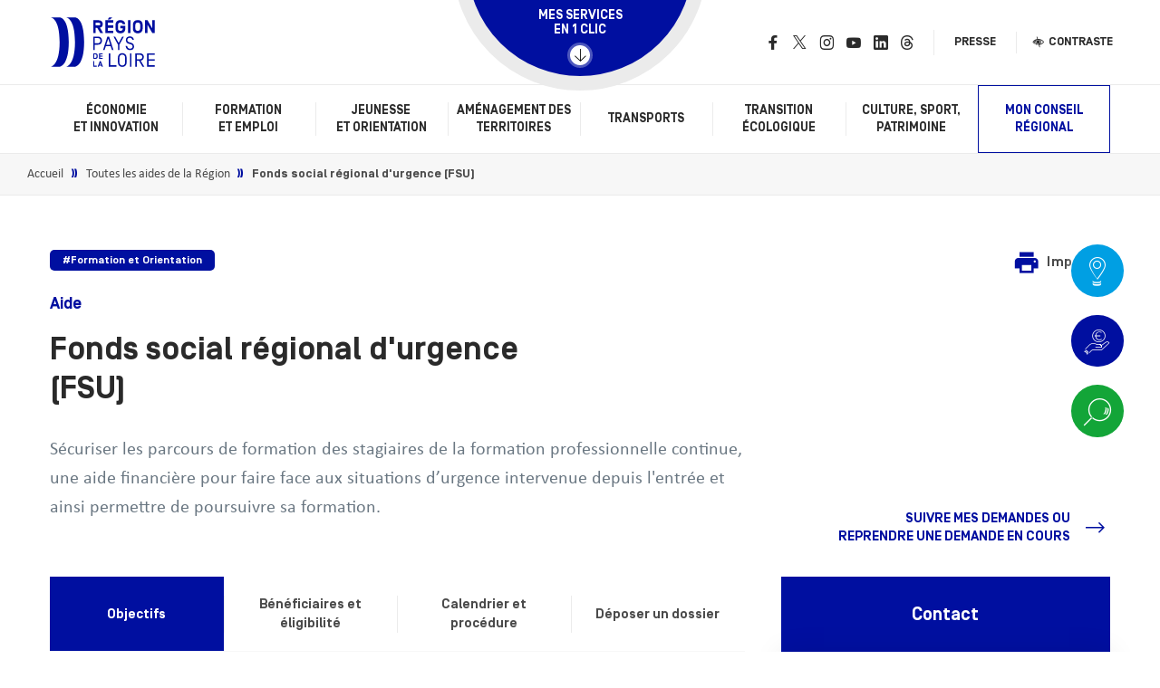

--- FILE ---
content_type: text/html; charset=UTF-8
request_url: https://rnr.paysdelaloire.fr/les-aides/fonds-social-regional-durgence-fsu?sous_thematique=147
body_size: 21775
content:

<!DOCTYPE html>
<html lang="fr" dir="ltr" prefix="og: https://ogp.me/ns#">
<head>
  <meta charset="utf-8" />
<meta name="description" content="Sécuriser les parcours de formation des stagiaires de la formation professionnelle continue, une aide financière pour faire face aux situations d’urgence…" />
<link rel="canonical" href="https://rnr.paysdelaloire.fr/les-aides/fonds-social-regional-durgence-fsu" />
<meta property="og:site_name" content="Région Pays de la Loire" />
<meta property="og:type" content="website" />
<meta property="og:url" content="https://rnr.paysdelaloire.fr/les-aides/fonds-social-regional-durgence-fsu" />
<meta property="og:title" content="Fonds social régional d&#039;urgence (FSU) | Région Pays de la Loire" />
<meta property="og:description" content="Sécuriser les parcours de formation des stagiaires de la formation professionnelle continue, une aide financière pour faire face aux situations d’urgence…" />
<meta property="og:image:width" content="1200" />
<meta property="og:image:height" content="630" />
<meta name="twitter:card" content="summary_large_image" />
<meta name="twitter:title" content="Fonds social régional d&#039;urgence (FSU) | Région Pays de la Loire" />
<meta name="MobileOptimized" content="width" />
<meta name="HandheldFriendly" content="true" />
<meta name="viewport" content="width=device-width, initial-scale=1.0" />
<script type="application/ld+json">{
    "@context": "https://schema.org",
    "@graph": [
        {
            "@type": "Corporation",
            "@id": "organization",
            "name": "Région Pays de la Loire",
            "url": "https://rnr.paysdelaloire.fr/",
            "sameAs": [
                "https://www.facebook.com/regionpaysdelaloire/",
                "https://twitter.com/paysdelaloire",
                "https://www.instagram.com/paysdelaloire/",
                "https://www.youtube.com/user/regionpaysdelaloire",
                "https://fr.linkedin.com/company/region-pays-de-la-loire",
                "https://www.threads.net/@paysdelaloire"
            ],
            "contactPoint": {
                "@type": "ContactPoint",
                "availableLanguage": "French",
                "contactType": "customer service",
                "areaServed": {
                    "@type": "Place",
                    "address": {
                        "@type": "PostalAddress",
                        "streetAddress": [
                            "Hôtel de Région",
                            "1",
                            "rue de la Loire"
                        ],
                        "addressLocality": "Nantes Cedex 9",
                        "postalCode": "44966",
                        "addressCountry": "FR"
                    }
                }
            }
        },
        {
            "@type": "WebPage",
            "@id": "https://rnr.paysdelaloire.fr/les-aides/fonds-social-regional-durgence-fsu",
            "description": "Sécuriser les parcours de formation des stagiaires de la formation professionnelle continue, une aide financière pour faire face aux situations d’urgence…",
            "breadcrumb": {
                "@type": "BreadcrumbList",
                "itemListElement": [
                    {
                        "@type": "ListItem",
                        "position": 1,
                        "name": "Accueil",
                        "item": "https://rnr.paysdelaloire.fr/"
                    },
                    {
                        "@type": "ListItem",
                        "position": 2,
                        "name": "Toutes les aides de la Région",
                        "item": "https://rnr.paysdelaloire.fr/les-aides"
                    }
                ]
            },
            "publisher": {
                "@type": "Organization",
                "@id": "organization"
            },
            "isAccessibleForFree": "True"
        },
        {
            "@type": "WebSite",
            "@id": "https://rnr.paysdelaloire.fr/",
            "name": "Région Pays de la Loire",
            "url": "https://rnr.paysdelaloire.fr/",
            "publisher": {
                "@type": "Organization",
                "@id": "organization"
            }
        }
    ]
}</script>
<link rel="apple-touch-icon" sizes="180x180" href="/themes/custom/drup_theme/images/favicons/apple-touch-icon.png?v=1" />
<link rel="icon" sizes="32x32" href="/themes/custom/drup_theme/images/favicons/favicon-32x32.png?v=1" />
<link rel="icon" sizes="16x16" href="/themes/custom/drup_theme/images/favicons/favicon-16x16.png?v=1" />
<link rel="manifest" href="/themes/custom/drup_theme/images/favicons/site.webmanifest?v=1" />
<link rel="mask-icon" href="/themes/custom/drup_theme/images/favicons/safari-pinned-tab.svg?v=1" color="#5bbad5" />
<link rel="shortcut icon" href="/themes/custom/drup_theme/images/favicons/favicon.ico?v=1" />
<meta name="msapplication-TileColor" content="#da532c" />
<meta name="msapplication-config" content="/themes/custom/drup_theme/images/favicons/browserconfig.xml?v=1" />
<meta name="theme-color" content="#ffffff" />
<link rel="alternate" hreflang="fr" href="https://rnr.paysdelaloire.fr/les-aides/fonds-social-regional-durgence-fsu" />

    <title>Fonds social régional d&#039;urgence (FSU) | Région Pays de la Loire</title>
    <meta name="facebook-domain-verification" content="6toxaixaloxa5a7ga083tjbdgniaty"/>
              <script>
        var dataLayer = window.dataLayer || [];
        dataLayer.push({"event":"page","page":{"motCleRecherche":"147","typeContenu":"aid","cheminPage":"\/les-aides\/fonds-social-regional-durgence-fsu","typePage":"detail"},"language":"fr"});
      </script>
    
          <!-- Google Tag Manager -->
      <script>
        (function(w,d,s,l,i){w[l]=w[l]||[];w[l].push({'gtm.start': new Date().getTime(),event:'gtm.js'});var f=d.getElementsByTagName(s)[0], j=d.createElement(s),dl=l!='dataLayer'?'&l='+l:'';j.async=true;j.src='https://www.googletagmanager.com/gtm.js?id='+i+dl;f.parentNode.insertBefore(j,f);})(window,document,'script','dataLayer','GTM-NXDXP39');
      </script>
      <!-- End Google Tag Manager -->
        
    <link rel="stylesheet" media="all" href="/sites/default/files/css/css_b4OJkYwU7k9ZrvtTadsk2eWUVpK3yf1uApMpnFPLego.css?delta=0&amp;language=fr&amp;theme=drup_theme&amp;include=eJwrriwuSc3VT0osTtVJKSotiC_JSM1N1QeTyAJ5-SmpuomZKQDOMxKU" />
<link rel="stylesheet" media="all" href="/sites/default/files/css/css_pLzQvhalezWXj8tCgCCUOkZsGRZ32vwy-0o-ebAAD8A.css?delta=1&amp;language=fr&amp;theme=drup_theme&amp;include=eJwrriwuSc3VT0osTtVJKSotiC_JSM1N1QeTyAJ5-SmpuomZKQDOMxKU" />
<link rel="stylesheet" media="print" href="/sites/default/files/css/css_aCoqbA5snbQhqFDEy9K8zYiyh_DQMey2M2hdw-rykZQ.css?delta=2&amp;language=fr&amp;theme=drup_theme&amp;include=eJwrriwuSc3VT0osTtVJKSotiC_JSM1N1QeTyAJ5-SmpuomZKQDOMxKU" />

      
</head>

<body class="role--anonymous entity-type--node entity-bundle--aid node-type--aid route--entity-node-canonical l-sidebar-closed">

<a href="#main-content" class="visually-hidden focusable">
  Aller au contenu principal
</a>

  <div class="dialog-off-canvas-main-canvas" data-off-canvas-main-canvas>
    <div  id="page" class="page">     <header class="main-header" id="main-header">
    <div class="main-header-top">
        <div class="row">
                


                      <div class="logo logo--primary">
            <a href="/" title="Accueil - Site du Conseil régional des Pays de la Loire" rel="home" data-trk-menu-header="Accueil - Site du Conseil régional des Pays de la Loire">
                <img src="/themes/custom/drup_theme/images/logo-2022.svg" alt="Accueil - Site du Conseil régional des Pays de la Loire" />
            </a>
        </div>
    




          <div class="block block--header-services l-narrow theme-white" id="block-services">
                    <button class="toggle toggle-open" type="button" data-trk-menu-header="Mes services en 1 clic">
                <span class="label">
                    Mes services en 1 clic
                    <span class="icon icon--arrow-long-bottom"></span>
                </span>
            </button>
            <button class="toggle toggle-open-sticky" type="button">
                <span class="icon icon--arrow-long-right"></span>
                <span class="label">
                    Mes services en 1 clic
                </span>
            </button>
        
        <div class="nav nav--quaternary" id="nav-services" aria-modal="true" aria-label="Mes services en 1 clic" role="dialog" tabindex="-1">
            <div class="row">
                <div class="nav-container">
                    <button id="oneClickClose" class="toggle toggle-close icon icon--arrow-long-top l-tooltip" title="Fermer Mes services en 1 clic">
                    </button>
                    <span aria-describedby="oneClickClose" class="tooltip l-bottom" role="tooltip" id="fermer-mes-services-en-1-clic">Fermer</span>

                    <ul class="nav-menu">
                                                    <li class="nav-item">
                                <a href="/les-aides?profil%5B0%5D=142" data-trk-menu-services="Aides aux particuliers">
                                    <span class="item-icon">
                                        <svg aria-hidden="true" focusable="false" xmlns="http://www.w3.org/2000/svg" viewBox="0 0 403.2 405.7"><path d="M95.6 350c0-5-4.1-9.1-9.1-9.1s-9.1 4-9.1 9.1 4.1 9.1 9.1 9.1 9.1-4 9.1-9.1zM226.9 87.4c11.2 0 22.4-4.3 30.9-12.8 17-17 17-44.8 0-61.8C249.6 4.5 238.6 0 226.9 0S204.3 4.5 196 12.8c-17 17-17 44.8 0 61.8 8.5 8.5 19.7 12.8 30.9 12.8zm-21.3-65.1c5.7-5.7 13.3-8.9 21.4-8.9s15.7 3.1 21.4 8.9c11.8 11.8 11.8 31 0 42.7-11.8 11.8-31 11.8-42.7 0-11.9-11.7-11.9-30.9-.1-42.7zm-55.9 173.1c3.7 0 6.7-3 6.7-6.7 0-38.9 31.6-70.5 70.5-70.5s70.5 31.6 70.5 70.5a6.7 6.7 0 0 0 13.4 0c0-46.3-37.7-83.9-84-83.9s-84 37.7-84 83.9c.2 3.7 3.2 6.7 6.9 6.7z"/><path d="M402.4 188.4c-1.4-4-4.4-7.1-8.3-8.6-4.9-1.9-11-3.4-18.2-4.3-26.5-2.5-50.5 33.8-55.9 42.6l-29.5 18.7c-4.5-5.3-11-8.4-18.5-8.4l-68.1-.2C189 215 170 207.8 150.1 207.8h-11.7c-19.8 0-38.9 7.2-54.1 20.6l-7.2 7.4L63 212 3.4 246.5c-3.2 1.9-4.3 6-2.5 9.2 1.9 3.2 6 4.3 9.2 2.5l48.1-27.8 79.9 135.1-48 27.7c-3.2 1.9-4.3 6-2.5 9.2 1.2 2.2 3.5 3.4 5.8 3.4 1.1 0 2.3-.3 3.4-.9l59.8-34.5-11.1-18.8 115.3-2.9c15.4-.3 29.9-6.4 41-17.1l58-56.3c5.9-5.7 10.6-12.5 13.8-20 4.3-10 13.7-30.3 27.7-54.7 2.1-3.8 2.5-8.2 1.1-12.2zm-12.8 5.4c-13.6 23.7-22.9 43.6-28.3 56.1-2.6 5.9-6.2 11.2-10.9 15.7l-58 56.3c-8.6 8.3-19.9 13.1-31.9 13.3l-122.9 3.1-53.5-90.4 9.4-9.7c12.4-10.9 28.3-16.9 44.8-16.9H150c17.4 0 33.9 6.6 46.6 18.5l1.9 1.8 73.4.2c8 0 11.6 7.1 11.6 14.1 0 6.2-3.1 13.4-12.1 13.4-.3 0-27 .9-62.4.9a6.7 6.7 0 0 0 0 13.4c35.6 0 62.6-.9 62.6-.9 14.7 0 25.4-11.3 25.4-26.9 0-2.4-.2-4.7-.7-6.8l33.7-21.3.8-1.4c6.4-10.9 26.9-39.1 43.6-37.4 5.9.7 10.8 1.9 14.7 3.4.2.1.4.3.5.6.1.1.2.5 0 .9z"/></svg>
                                    </span>
                                    <span class="item-title">
                                                                                    Aides aux particuliers
                                                                            </span>
                                </a>
                            </li>
                                                    <li class="nav-item">
                                <a href="/les-aides?profil%5B0%5D=141" data-trk-menu-services="Aides aux entreprises">
                                    <span class="item-icon">
                                        <svg aria-hidden="true" focusable="false" xmlns="http://www.w3.org/2000/svg" viewBox="0 0 234.4 222.7"><path d="M55.6 190.3c0-2.9-2.4-5.3-5.3-5.3s-5.3 2.3-5.3 5.3c0 2.9 2.4 5.3 5.3 5.3s5.3-2.4 5.3-5.3z"/><path d="M233.9 96.3c-.8-2.3-2.6-4.1-4.8-5-2.9-1.1-6.4-2-10.6-2.5-15.6-1.4-29.4 19.7-32.5 24.8l-17.2 10.9c-2.6-3.1-6.3-4.9-10.7-4.9l-39.6-.1c-8.6-7.6-19.7-11.8-31.3-11.8h-6.8c-11.5 0-22.6 4.2-31.4 12l-4.2 4.3-8.2-13.8L2 130.1c-1.9 1.1-2.5 3.5-1.4 5.4 1.1 1.9 3.5 2.5 5.4 1.4l28-16.2 46.5 78.5-27.9 16.1c-1.9 1.1-2.5 3.5-1.4 5.4.7 1.3 2 2 3.4 2 .7 0 1.3-.2 2-.5l34.8-20.1-6.5-10.9 67-1.7c8.9-.2 17.4-3.7 23.8-10l33.7-32.7c3.4-3.3 6.1-7.2 8-11.6 3.1-7.1 8.4-18.4 16.1-31.8 1-2.2 1.3-4.8.4-7.1zm-7.4 3.1c-7.8 13.7-13.3 25.3-16.5 32.6-1.5 3.5-3.6 6.5-6.3 9.1L170 173.9c-5 4.8-11.6 7.6-18.5 7.7l-71.4 1.8L49 130.9l5.5-5.6c7.2-6.3 16.4-9.8 26-9.8h6.8c10.1 0 19.7 3.8 27.1 10.8l1.1 1.1 42.7.1c4.7 0 6.7 4.1 6.7 8.2 0 3.6-1.8 7.8-7 7.8-.2 0-15.7.5-36.3.5-2.2 0-3.9 1.8-3.9 3.9s1.8 3.9 3.9 3.9c20.7 0 36.4-.5 36.4-.5 8.5 0 14.7-6.6 14.7-15.6 0-1.4-.2-2.7-.4-4l19.6-12.4.5-.8c3.5-5.9 15.6-22.7 25.4-21.7 3.4.4 6.3 1.1 8.8 2.3 0-.1 0 .1-.1.3z"/><path d="M50.3 99c2.2 0 3.9-1.8 3.9-4l-.8-87.2h65V95c0 2.2 1.8 3.9 3.9 3.9s3.9-1.8 3.9-3.9V32.9l51.7 17v45.6c0 2.2 1.8 3.9 3.9 3.9s3.9-1.8 3.9-3.9V44.3l-59.5-19.6V0H45.5l.9 95.1c0 2.2 1.7 3.9 3.9 3.9z"/><path d="M70.6 30.2h7.2v13.1h-7.2zm23.2 0h7.2v13.1h-7.2zM70.6 53.8h7.2v13.1h-7.2zm23.2 0h7.2v13.1h-7.2zM142.2 67h5.2v9.5h-5.2zm16.9 0h5.2v9.5h-5.2zm-16.9 17.2h5.2v9.5h-5.2zm16.9 0h5.2v9.5h-5.2z"/></svg>
                                    </span>
                                    <span class="item-title">
                                                                                    Aides aux entreprises
                                                                            </span>
                                </a>
                            </li>
                                                    <li class="nav-item">
                                <a href="/les-aides?profil%5B0%5D=140" data-trk-menu-services="Aides aux collectivités">
                                    <span class="item-icon">
                                        <svg aria-hidden="true" focusable="false" xmlns="http://www.w3.org/2000/svg" viewBox="0 0 72.36 66.78"><path class="cls-1" d="M39.37 28.73a1 1 0 0 0 1-1v-5.51a1 1 0 0 0-1-1H31.1a1 1 0 0 0-1 1v5.51a1 1 0 0 0 2 0v-4.51h6.27v4.51a1 1 0 0 0 1 1z"/><path class="cls-1" d="M8.21 21.54h2.2v6.25a1 1 0 0 0 2 0v-6.25h10.65v6.25a1 1 0 0 0 2 0V7.54l10.36-5.41 9.92 5.36V28a1 1 0 0 0 2 0v-6.46H58a1.42 1.42 0 0 0 0 .2V25a1 1 0 0 0 2 0v-3.26a1.42 1.42 0 0 0 0-.2h2.2a1 1 0 0 0 1-1v-6a1 1 0 0 0-1-1H47.34V8.57l3.3 1.79A1 1 0 0 0 52 10a1 1 0 0 0-.41-1.35L35.9.12a1 1 0 0 0-.94 0L18.71 8.59a1 1 0 1 0 .93 1.77l3.42-1.78v4.93H8.21a1 1 0 0 0-1 1v6a1 1 0 0 0 1 1.03zm52.87-6v4H47.34v-4zm-51.87 0h13.65v4H9.21z"/><path class="cls-1" d="M16.51 25v2.72a1 1 0 0 0 2 0V25a1 1 0 0 0-2 0zm35.27.15v2.58a1 1 0 1 0 2 0v-2.58a1 1 0 0 0-2 0zm-10.89-9.08v-4.44a1 1 0 0 0-2 0v4.44a1 1 0 0 0 2 0zm-9.66 1a1 1 0 0 0 1-1v-4.44a1 1 0 1 0-2 0v4.44a1 1 0 0 0 1 1zM17 57.12a1.65 1.65 0 1 0-1.64 1.6 1.62 1.62 0 0 0 1.64-1.6z"/><path class="cls-1" d="M72.23 28.59a2.35 2.35 0 0 0-1.38-1.43 13.58 13.58 0 0 0-3.22-.74c-4.71-.42-9.08 6.16-9.9 7.47l-5.56 3.46a4.09 4.09 0 0 0-3.28-1.58H36.51a14.56 14.56 0 0 0-9.63-3.61h-2.1a14.62 14.62 0 0 0-9.6 3.59l-1.52 1.52-2.07-3.47a1 1 0 0 0-1.35-.35L.51 39a1 1 0 1 0 1 1.74l8.89-5L25 59.91l-8.84 5a1 1 0 0 0-.38 1.36 1 1 0 0 0 .88.51 1 1 0 0 0 .49-.13l9.73-5.51a1 1 0 0 0 .48-.61 1.06 1.06 0 0 0-.12-.78l-1.54-2.56 21.17-.52a10.84 10.84 0 0 0 7.24-3l10.46-10a10.87 10.87 0 0 0 2.43-3.4 98.73 98.73 0 0 1 5-9.71 2.35 2.35 0 0 0 .23-1.97zm-1.92 1a105.3 105.3 0 0 0-5.1 9.9 8.64 8.64 0 0 1-2 2.84l-10.46 10a8.85 8.85 0 0 1-5.91 2.42l-22.31.55-9.8-16.3 1.81-1.82a12.64 12.64 0 0 1 8.24-3h2.1a12.55 12.55 0 0 1 8.56 3.34 1 1 0 0 0 .68.27h12.77a2.4 2.4 0 0 1 2.31 2.68A2.33 2.33 0 0 1 48.8 43s-4.88.16-11.27.16a1 1 0 0 0 0 2c6.42 0 11.29-.16 11.3-.16a4.33 4.33 0 0 0 4.37-4.57 5.27 5.27 0 0 0-.2-1.26l6-3.7a1 1 0 0 0 .33-.34c1.18-2 4.94-7 8.1-6.72a11.33 11.33 0 0 1 2.71.62.34.34 0 0 1 .21.22.33.33 0 0 1-.04.3z"/></svg>
                                    </span>
                                    <span class="item-title">
                                                                                    Aides aux collectivités
                                                                            </span>
                                </a>
                            </li>
                                                    <li class="nav-item">
                                <a href="/les-aides?profil%5B0%5D=139" data-trk-menu-services="Aides aux associations">
                                    <span class="item-icon">
                                        <svg aria-hidden="true" focusable="false" xmlns="http://www.w3.org/2000/svg" viewBox="0 0 72.3 70.4"><path d="M35.7,14.5a6.8,6.8,0,0,0,5.1-2.2,7.2,7.2,0,1,0-10.2,0A6.8,6.8,0,0,0,35.7,14.5ZM32.2,3.7a4.8,4.8,0,0,1,7,0,5,5,0,0,1,0,7.1,5,5,0,0,1-7,0A5,5,0,0,1,32.2,3.7Z"/><path d="M17,60.7h0A1.7,1.7,0,0,0,15.4,59a1.7,1.7,0,0,0-1.7,1.6,1.6,1.6,0,0,0,1.6,1.7h.1A1.6,1.6,0,0,0,17,60.7Z"/><path d="M72.2,32.2a2.2,2.2,0,0,0-1.4-1.4,16.7,16.7,0,0,0-3.2-.8c-4.7-.4-9.1,6.2-9.9,7.5L52.2,41a4.2,4.2,0,0,0-3.3-1.6H36.5a14.8,14.8,0,0,0-9.6-3.6H24.8a14.5,14.5,0,0,0-9.6,3.6l-1.5,1.5-2.1-3.5a1.1,1.1,0,0,0-1.4-.3L.5,42.6A1.1,1.1,0,0,0,.1,44a1.1,1.1,0,0,0,1.4.4l8.9-5L25,63.5l-8.8,5a1,1,0,0,0-.4,1.4,1.1,1.1,0,0,0,.9.5h.4l9.8-5.5a1.8,1.8,0,0,0,.5-.7,1,1,0,0,0-.2-.7l-1.5-2.6,21.2-.5a10.9,10.9,0,0,0,7.2-3l10.5-10A11.6,11.6,0,0,0,67,43.9a88.9,88.9,0,0,1,5-9.7A2.3,2.3,0,0,0,72.2,32.2Zm-1.9,1h0a92.5,92.5,0,0,0-5.1,9.9,8,8,0,0,1-2,2.8l-10.5,10a8.8,8.8,0,0,1-5.9,2.5l-22.3.5L14.7,42.6l1.8-1.8a12.7,12.7,0,0,1,8.3-3h2.1a12.8,12.8,0,0,1,8.5,3.3,1.1,1.1,0,0,0,.7.3H48.9a2.5,2.5,0,0,1,2.3,2.5v.2a2.3,2.3,0,0,1-2.1,2.5h-.3s-4.9.2-11.3.2a1,1,0,0,0-1,1,1.1,1.1,0,0,0,1,1c6.4,0,11.3-.2,11.3-.2a4.4,4.4,0,0,0,4.4-4.3v-.2a5.1,5.1,0,0,0-.2-1.3l6-3.7.3-.4c1.2-2,5-7,8.1-6.7a11.8,11.8,0,0,1,2.7.6c.1.1.2.2.2.3A.2.2,0,0,1,70.3,33.2Z"/><path d="M22.9,32.3A1.1,1.1,0,0,0,24,31.2a11.7,11.7,0,0,1,23.4,0v3.1a1.1,1.1,0,0,0,2.2,0V31.2a13.9,13.9,0,0,0-27.8,0A1.1,1.1,0,0,0,22.9,32.3Z"/><path d="M51.7,13.3a4.9,4.9,0,0,0,3.4-1.4,4.8,4.8,0,0,0,0-6.8,4.9,4.9,0,0,0-3.4-1.4,5,5,0,0,0-3.5,1.4,4.8,4.8,0,0,0,0,6.8A5,5,0,0,0,51.7,13.3ZM49.8,6.7a2.7,2.7,0,0,1,1.9-.8,2.7,2.7,0,0,1,1.8.8,2.5,2.5,0,0,1,.8,1.8,2.3,2.3,0,0,1-.8,1.8,2.7,2.7,0,0,1-3.7,0,2.3,2.3,0,0,1-.7-1.8A2.4,2.4,0,0,1,49.8,6.7Z"/><path d="M48.2,17a1.1,1.1,0,1,0,.9,2,7.5,7.5,0,0,1,2.6-.5,6.7,6.7,0,0,1,6.6,6.7,1.1,1.1,0,0,0,2.2,0,8.9,8.9,0,0,0-8.8-8.9A8.4,8.4,0,0,0,48.2,17Z"/><path d="M19.7,13.3a4.7,4.7,0,0,0,3.5-1.4,5,5,0,0,0,0-6.8,4.9,4.9,0,0,0-6.9,0,4.8,4.8,0,0,0,0,6.8A4.7,4.7,0,0,0,19.7,13.3ZM17.9,6.7a2.7,2.7,0,0,1,1.8-.8,2.7,2.7,0,0,1,1.9.8,2.5,2.5,0,0,1,0,3.6,2.5,2.5,0,0,1-3.7,0A2.5,2.5,0,0,1,17.9,6.7Z"/><path d="M12,26.3a1.1,1.1,0,0,0,1.1-1.1,6.7,6.7,0,0,1,6.6-6.7,7.5,7.5,0,0,1,2.6.5,1.1,1.1,0,1,0,.9-2,8.4,8.4,0,0,0-3.5-.7,8.8,8.8,0,0,0-8.8,8.9A1.1,1.1,0,0,0,12,26.3Z"/></svg>
                                    </span>
                                    <span class="item-title">
                                                                                    Aides aux associations
                                                                            </span>
                                </a>
                            </li>
                                                    <li class="nav-item">
                                <a href="/transports/aides-et-services-aux-usagers/je-voyage-avec-aleop" data-trk-menu-services="Abonnement transport">
                                    <span class="item-icon">
                                        <svg aria-hidden="true" focusable="false" xmlns="http://www.w3.org/2000/svg" viewBox="0 0 388.5 277.6"><path d="M340.907 277.637h-293.3c-26 0-47.6-21.6-47.6-47.6v-182.4c0-26 21.6-47.6 47.6-47.6h293.3c26 0 47.6 21.6 47.6 47.6v183.1c-.8 26-21.6 46.9-47.6 46.9zm-293.3-264.3c-19.4 0-34.2 15.6-34.2 34.3v183.1c0 18.6 14.9 34.2 34.2 34.2h293.3c18.6 0 34.2-14.9 34.2-34.2v-183.1c0-18.6-14.9-34.2-34.2-34.2l-293.3-.1z"/><path d="M161.507 217.337h-92.3c-3.7 0-6.7-3-6.7-6.7v-142.9c0-3.7 3-6.7 6.7-6.7h92.3c3.7 0 6.7 3 6.7 6.7v142.9c0 3.7-3 6.7-6.7 6.7zm-85.6-13.4h78.9v-129.5h-78.9v129.5zm227-13.4c-1.5 0-3-.7-4.5-1.5-3-2.2-3-6.7-.7-9.7 5.2-6.7 14.1-20.1 14.9-38.7.7-21.6-9.7-36.5-14.9-41.7-2.2-3-2.2-7.4.7-9.7 3-2.2 7.4-2.2 9.7.7 5.2 6.7 18.6 25.3 17.9 50.6-.7 23.1-11.2 39.4-17.9 46.9-1.5 2.3-3.7 3.1-5.2 3.1zm-40.2 0c-1.5 0-3-.7-4.5-1.5-3-2.2-3-6.7-.7-9.7 5.2-6.7 14.1-20.1 14.9-38.7.7-21.6-9.7-36.5-14.9-41.7-2.2-3-2.2-7.4.7-9.7 3-2.2 7.4-2.2 9.7.7 5.2 6.7 18.6 25.3 17.9 50.6-.7 23.1-11.2 39.4-17.9 46.9-1.5 2.3-3 3.1-5.2 3.1z"/></svg>
                                    </span>
                                    <span class="item-title">
                                                                                    Abonnement transport
                                                                            </span>
                                </a>
                            </li>
                                                    <li class="nav-item">
                                <a href="/formation-et-emploi/formation-professionnelle/je-trouve-une-formation" data-trk-menu-services="Offres de formation">
                                    <span class="item-icon">
                                        <svg aria-hidden="true" focusable="false" xmlns="http://www.w3.org/2000/svg" viewBox="0 0 59.85 68.6"><g data-name="Calque 2"><path d="M8.24 8.56l7.11 2.33v6.41a1.21 1.21 0 0 0 .42.93 14.26 14.26 0 0 0 1.35 1.05v4.46a.49.49 0 0 0 0 .12c.9 9.5 6.35 16.67 12.68 16.67s11.77-7.17 12.68-16.67c.17-1.81.24-3.28.24-4.57a14.7 14.7 0 0 0 1.35-1.06 1.22 1.22 0 0 0 .43-.93v-6.39L50 9.13v11.72a1.25 1.25 0 0 0 2.5 0V7.33a1.24 1.24 0 0 0-.91-1.2L30.27.05a1.16 1.16 0 0 0-.69 0L8.28 6.17a1.24 1.24 0 0 0-.9 1.17 1.27 1.27 0 0 0 .86 1.22zm22.07 7L42 11.81v4.91c-.35.28-.72.54-1.11.8a20.31 20.31 0 0 1-11 3h-.1a20.74 20.74 0 0 1-10.38-2.68 15 15 0 0 1-1.6-1.11v-4.92l11.7 3.73a.9.9 0 0 0 .28 0H30a1.57 1.57 0 0 0 .31 0zM40 23.62C39.22 31.84 34.83 38 29.81 38s-9.41-6.3-10.19-14.35v-2.49c1.82.89 5 1.8 10.29 1.85 5.24 0 8.41-.84 10.24-1.76-.01.75-.07 1.5-.15 2.37zM29.93 2.55l17.14 4.89L29.93 13l-17-5.58zm28.84 50.33c-1.11-8.25-6-9.67-6.75-9.83-.51-.14-5.44-1.51-10.76-2.4a1.24 1.24 0 0 0-1.2.48L29.93 54.65 19.8 41.13a1.26 1.26 0 0 0-1.21-.48c-5.32.89-10.25 2.26-10.76 2.4-.7.16-5.64 1.58-6.75 9.9L0 67.26a1.29 1.29 0 0 0 .33.94 1.24 1.24 0 0 0 .92.4H58.6a1.24 1.24 0 0 0 .92-.4 1.22 1.22 0 0 0 .33-.94zM2.6 66.1l1-12.89c.92-6.8 4.66-7.69 4.8-7.72h.11s4.71-1.32 9.78-2.22l10.64 14.22a1.29 1.29 0 0 0 2 0L41.6 43.24c5.07.9 9.73 2.21 9.78 2.22h.11s3.87.8 4.79 7.65l1 13z"/><path d="M48.89 52.54h-7.68a1.25 1.25 0 0 0 0 2.5h7.68a1.25 1.25 0 0 0 0-2.5z"/></g></svg>
                                    </span>
                                    <span class="item-title">
                                                                                    Offres de formation
                                                                            </span>
                                </a>
                            </li>
                                                    <li class="nav-item">
                                <a href="/mon-conseil-regional/les-missions/europe" data-trk-menu-services="Fonds européens">
                                    <span class="item-icon">
                                        <svg aria-hidden="true" focusable="false" xmlns="http://www.w3.org/2000/svg" viewBox="0 0 596.2 600.9"><path d="M300.3 0l-10.4 30.8h-32.5l26.2 18.7-9.8 29.1 25.6-17.7 24.9 17.9-8.8-29.2 26.7-18.8h-32.5zm-10.4 552.9h-32.5l26.2 18.7-9.8 29.1 25.6-17.7 24.9 17.9-8.8-29.2 26.7-18.8h-32.5l-9.4-30.8zM32.5 291.5H0l26.2 18.7-9.8 29.1L42 321.5l24.9 18-8.8-29.2 26.6-18.8H52.3l-9.4-30.8zm47-163.8l-10.4 30.8H36.6l26.2 18.7-9.8 29.1 25.6-17.7 24.9 17.9-8.8-29.2 26.6-18.8H88.9zm91-93.5L160.1 65h-32.5l26.2 18.7-9.8 29.1 25.6-17.7 24.9 17.9-8.8-29.2L212.3 65h-32.4zM425.7 53l-10.4 30.8h-32.5l26.2 18.8-9.8 29 25.5-17.7 25 17.9-8.8-29.2 26.6-18.8h-32.4zm93.2 74.7l-10.4 30.8H476l26.2 18.7-9.8 29.1 25.6-17.7 24.9 17.9-8.8-29.2 26.6-18.8h-32.4zM78.4 390.3L68 421.1H35.5l26.2 18.7-9.8 29.1 25.6-17.8 24.9 18-8.8-29.2 26.6-18.8H87.8zm91 96.9L159 518h-32.5l26.2 18.7-9.8 29.1 25.6-17.8 24.9 18-8.8-29.2 26.6-18.8h-32.4zm258.5 0L417.5 518H385l26.2 18.7-9.8 29.1L427 548l24.9 18-8.8-29.2 26.6-18.8h-32.4zm92.1-96.9l-10.4 30.8h-32.5l26.2 18.7-9.8 29.1 25.6-17.8 24.9 18-8.8-29.2 26.6-18.8h-32.4zm24-98.8h-32.5l26.2 18.7-9.8 29.1 25.5-17.8 25 18-8.8-29.2 26.6-18.8h-32.4l-9.4-30.8z" fill-rule="evenodd" clip-rule="evenodd"/></svg>
                                    </span>
                                    <span class="item-title">
                                                                                    Fonds européens
                                                                            </span>
                                </a>
                            </li>
                                                    <li class="nav-item">
                                <a href="/mon-conseil-regional/ma-region-bouge/ma-region-recrute" data-trk-menu-services="Ma Région recrute">
                                    <span class="item-icon">
                                        <svg aria-hidden="true" focusable="false" xmlns="http://www.w3.org/2000/svg" viewBox="0 0 656.8 400.7"><path d="M318.1 373.6c-.1 0-6.1 3.9-12.7 2.2-5.4-1.4-10.3-6-14.6-13.8-.2-.3-.3-.5-.5-.8l-24.1-41.6c-2.4-4.1-7.7-5.5-11.8-3.1-4.1 2.4-5.5 7.6-3.1 11.8l24.4 42.2c.1.2.2.4.3.5 6.7 11.9 15.3 19.1 25.5 21.5 2.6.6 5 .9 7.4.9 10.3 0 17.8-4.9 18.8-5.6 3.9-2.7 4.9-7.9 2.3-11.9s-7.9-4.9-11.9-2.3zm78.1-18.8c-10.3 4.3-24.4 10.3-37.3-10.8-.1-.3-.3-.6-.4-.8l-37.7-67.5c-2.3-4.1-7.5-5.6-11.7-3.3-4.2 2.3-5.6 7.6-3.3 11.7l36.9 66c.2.5.4.9.6 1.3 11.4 19.5 25.1 24.7 36.8 24.7 9.6 0 18-3.5 22.8-5.5 4.4-1.8 6.4-6.9 4.6-11.3-1.9-4.3-7-6.4-11.3-4.5z"/><path d="M648.2 318.2h-81.8V42.4h81.2c4.8 0 8.6-3.9 8.6-8.6s-3.9-8.6-8.6-8.6h-98.4v33.9l-91.4-39.6c-8.7-3.8-18-5.7-27.5-5.7l-103.5-.2c-1 0-22.1.6-45.5 22.1H107.6V0H9.3C4.5 0 .7 3.9.7 8.6s3.9 8.6 8.6 8.6h81.2V293H8.6c-4.8 0-8.6 3.9-8.6 8.6s3.9 8.6 8.6 8.6h99v-39.4H135l60.4 103.1c13.1 22.1 32 26.8 45.7 26.8 5 0 9.4-.6 12.5-1.3 4.7-1 7.6-5.5 6.7-10.2-1-4.7-5.5-7.6-10.2-6.7-9.8 2-28 2.5-39.8-17.4l-65.4-111.6h-37.2V53h158.1l-66.3 85.9c-7.8 10.1-7.5 24.5.7 34.2 10.5 12.4 39.3 37.9 80.5 6.6l58-58.5c9.4.8 32.5 2.9 43.7 3.8l99.3 188.2v.1c-7.3 15-16.9 28-25.9 28.8-7.3.8-16-7.3-24.9-22.9l-53.1-82.8c-2.6-4-7.9-5.2-11.9-2.6s-5.2 7.9-2.6 11.9l52.9 82.5c11.9 20.7 24.9 31.2 38.7 31.2.8 0 1.7 0 2.5-.1 22.7-2.1 37.6-31.7 44.5-49.2h47.2v25.6h99.1c4.8 0 8.6-3.9 8.6-8.6 0-5-3.9-8.9-8.6-8.9zm-156.3-25.5c-.5 0-1 .1-1.5.1l-97.3-184.4-4.8-.3c-8.4-.5-51.7-4.4-52.1-4.5l-4-.4-62.4 63c-21.5 16.1-40.5 14.6-56.5-4.3-3-3.6-3.1-8.8-.2-12.5l68.7-89.1c22.6-28.3 44.4-29.4 45.1-29.4l103.4.2c7.2 0 14.1 1.5 20.7 4.3l98.3 42.5v214.8h-57.4z"/><path d="M44 233.1c0-6.4-5.2-11.6-11.6-11.6-6.4 0-11.7 5.2-11.7 11.6 0 6.4 5.2 11.6 11.7 11.6 6.4 0 11.6-5.2 11.6-11.6zm575.9 33.6c0 6.4 5.2 11.6 11.7 11.6 6.4 0 11.6-5.2 11.6-11.6 0-6.4-5.2-11.6-11.6-11.6-6.5 0-11.7 5.2-11.7 11.6z"/></svg>
                                    </span>
                                    <span class="item-title">
                                                                                    Ma Région recrute
                                                                            </span>
                                </a>
                            </li>
                                                    <li class="nav-item">
                                <a href="/mon-conseil-regional/marches-publics" data-trk-menu-services="Marchés publics">
                                    <span class="item-icon">
                                        <svg aria-hidden="true" focusable="false" xmlns="http://www.w3.org/2000/svg" viewBox="0 0 410.6 551.6"><path d="M233.5 551.6h-62.7c-4.3 0-7.8-3.5-7.8-7.8s3.5-7.8 7.8-7.8h62.7c4.3 0 7.8 3.5 7.8 7.8s-3.5 7.8-7.8 7.8zm37.6-50.2H145.7c-4.3 0-7.8-3.5-7.8-7.8s3.5-7.8 7.8-7.8h125.4c4.3 0 7.8 3.5 7.8 7.8s-3.5 7.8-7.8 7.8zm-49.9-40.7h-31.9c-29.7 0-56.6-17.3-70.1-45.1-8.2-16.7-20.3-28.3-34.4-41.6-6.7-6.3-13.5-12.8-20.5-20.4-22-27.1-33-60.8-33-100.4 0-94.7 78-171.7 173.9-171.7s174 77 174 171.7c0 43-9.8 73-32.7 100.2-7.2 7.8-14 14.3-20.7 20.5-14.1 13.4-26.4 24.9-34.5 41.7-13.6 27.8-40.4 45.1-70.1 45.1zm-16-363.6c-87.2 0-158.2 70-158.2 156 0 36 9.8 66.3 29.1 90.2 6.3 6.8 13 13.1 19.4 19.3 14.5 13.8 28.3 26.8 37.7 46.1 10.9 22.4 32.4 36.3 56 36.3h31.9c23.7 0 45.1-13.9 56-36.3 9.4-19.4 23.2-32.4 37.9-46.3 6.4-6.1 13.1-12.4 19.7-19.5 20.1-23.9 28.8-50.8 28.8-89.8.1-86-71-156-158.3-156zm.1 307.2c-4.3 0-7.8-3.5-7.8-7.8v-87.8c0-1.7.6-3.3 1.5-4.6l-40-40c-3.1-3.1-3.1-8 0-11.1 3-3.1 8-3.1 11.1 0l38.3 38.3 38.3-38.3c3.1-3.1 8-3.1 11.1 0 3.1 3.1 3.1 8 0 11.1L213.9 308c-.2.2-.5.4-.7.6v87.8c-.1 4.4-3.6 7.9-7.9 7.9zm166.1-269.6c-2 0-4-.8-5.5-2.3-3.1-3.1-3.1-8 0-11.1L397.2 90c3.1-3.1 8-3.1 11.1 0 3.1 3.1 3.1 8 0 11.1L377 132.4c-1.6 1.6-3.6 2.3-5.6 2.3zm-332.2 0c-2 0-4-.8-5.5-2.3L2.3 101.1c-3.1-3.1-3.1-8 0-11.1 3.1-3.1 8-3.1 11.1 0l31.3 31.3c3.1 3.1 3.1 8 0 11.1-1.5 1.6-3.5 2.3-5.5 2.3zm166.1-81.4c-4.3 0-7.8-3.5-7.8-7.8V7.8c0-4.3 3.5-7.8 7.8-7.8s7.8 3.5 7.8 7.8v37.6c0 4.4-3.5 7.9-7.8 7.9z"/></svg>
                                    </span>
                                    <span class="item-title">
                                                                                    Marchés publics
                                                                            </span>
                                </a>
                            </li>
                                                    <li class="nav-item">
                                <a href="/mon-conseil-regional/toute-lactu-de-ma-region/lagenda" data-trk-menu-services="L&#039;agenda">
                                    <span class="item-icon">
                                        <svg aria-hidden="true" focusable="false" xmlns="http://www.w3.org/2000/svg" viewBox="0 0 439.4 166.8"><path d="M139.6 56.8c-3-1.2-6.4.3-7.6 3.3l-9.4 23.5c-1.2 3 .3 6.4 3.3 7.6.7.3 1.5.4 2.2.4 2.3 0 4.5-1.4 5.4-3.7l9.4-23.5c1.2-3-.3-6.4-3.3-7.6z"/><path d="M141.6 30.1c-10.3-1-62.3-5.3-76.5 3.6C62.7 35 50 43 51.8 60.7c.1 7.5 1.5 45.3 13.9 56.9 2.3 2.6 11.4 10.5 37.3 11.6.2 0 1 .1 2.3.1 9 0 41.7-2.2 60.3-33.1 2.2-2.8 13-18 10-41.9-.1-3.5-2.9-20.9-34-24.2zM156.4 89c-.2.2-.4.5-.6.8-17.5 29.4-50.6 27.8-52.1 27.7-22.5-.9-29-7.6-29-7.6-.2-.3-.5-.6-.8-.8-6.6-5.8-10-31.9-10.3-49.1-1.2-11.2 6.3-15.6 7.1-16 .2-.1.4-.2.6-.4 7.6-5 45-4.1 69.1-1.9 22.4 2.4 23.6 12.5 23.6 13.2v.6c2.7 20.7-7.2 33-7.6 33.5z"/><path d="M116 52.1c-3-1.1-6.4.4-7.6 3.4l-14 37.6c-1.1 3 .4 6.4 3.4 7.6.7.3 1.4.4 2.1.4 2.4 0 4.6-1.5 5.5-3.8l14.1-37.6c1.1-3.1-.5-6.5-3.5-7.6zm216.2 0c-3-1.1-6.4.4-7.6 3.4l-14.1 37.6c-1.1 3 .4 6.4 3.4 7.6.7.3 1.4.4 2.1.4 2.4 0 4.6-1.5 5.5-3.8l14.1-37.6c1.2-3.1-.4-6.5-3.4-7.6z"/><path d="M439.3 141.3c-.6-6.7-3.8-13-8.9-17.2l-6.3-5.2c-2.5-2.1-6.2-1.7-8.3.8-2.1 2.5-1.7 6.2.8 8.3l6.3 5.2c2.7 2.2 4.4 5.6 4.7 9.2.3 3.2-.6 6.2-2.5 8.5-4.3 5.1-12 5.8-17.1 1.5l-17.6-14.7c23.6-20 28.4-76.6 28.6-79.4.1-2.4.3-4.1.5-5.1 3.9-.2 10.4-1.2 14.3-5 2.3-2.2 3.5-5.1 3.5-7.7l2-21c.3-1.4.3-3.8-1.4-6.4-3.3-5.1-11.4-7.9-25.4-8.9-2.4-.2-58-5.1-89.3-3.9-1.8 0-44.4.6-71.5 12.4-.2.1-17.2 7.5-32 7.5-14.6 0-31.7-7.4-31.9-7.5C160.6.8 118 .2 116.4.2 84.9-1 29.3 3.9 27 4.1c-14.1 1-22.2 3.9-25.5 9-1.7 2.6-1.6 5-1.4 6.4l2 20.5c0 3.2 1.2 6 3.5 8.2 4 3.8 10.4 4.8 14.3 5 .2 1.1.4 2.7.5 5.4.2 2.4 4.9 59.1 28.6 79.1l-17.5 14.7c-2.5 2.1-5.6 3.1-8.8 2.8-3.2-.3-6.1-1.8-8.2-4.3-4.3-5.1-3.6-12.7 1.5-17l7-6c2.5-2.1 2.8-5.8.7-8.3-2.1-2.5-5.8-2.8-8.3-.7l-7 5.9c-10.1 8.4-11.4 23.4-3 33.5 4.1 4.9 9.8 7.9 16.1 8.4.7.1 1.4.1 2.1.1 5.6 0 10.9-1.9 15.2-5.6l20.3-17c8.3 4 22.5 8.4 44.4 8.4h.1c1.8.1 44.3 2.7 70.8-25.4 1.3-1.6 31-38.7 37.1-68.7.5-.6 2.2-1.8 5.6-2.2l3.3-.1c5.1.4 6.8 1.7 7.2 2.1 6.2 30.1 35.9 67.3 37.5 69.2 21.8 23 54.8 25.1 66.1 25.1 2.3 0 3.7-.1 3.9-.1 22.2 0 36.4-4.4 44.8-8.4l20.4 17.1c4.5 3.7 9.9 5.5 15.3 5.5 6.8 0 13.6-2.9 18.3-8.5 4.1-4.5 6-10.6 5.4-16.9zm-104.4-.4c-.4 0-38.7 2.3-60.9-21-.3-.4-29.5-36.9-34.8-64-.2-1.1-2-10.3-18.1-11.4h-.5l-4.2.1c-13.7 1.7-15.9 10-16.1 11-5.4 27.3-34.6 63.9-34.6 63.9-22.4 23.6-60.8 21.4-61.5 21.4-34 0-46.2-11.1-46.2-11.2-.2-.2-.4-.3-.6-.5C40.3 116 33.4 73 32.2 57.9c-.2-7.7-1.6-12.3-4.6-14.7-1.5-1.2-3.3-1.8-5-1.7-3.6.1-8-.8-8.7-2.1L12 19.2c1.4-.8 5.5-2.5 16.1-3.3.6-.1 57.3-5 88.1-3.9.4 0 42 .6 66.9 11.4.8.3 19.5 8.5 36.8 8.5 17.1 0 35.8-8.1 36.5-8.5C281.3 12.6 322.9 12 323.5 12c30.8-1.2 87.4 3.8 88.1 3.9 10.5.8 14.6 2.5 16 3.3l-1.9 20.5c-.8 1-5.3 1.9-8.8 1.8-1.8-.1-3.6.5-5 1.7-3 2.5-4.4 7-4.6 14.4C406 73 399.1 116 382 129.2c-.2.1-.4.3-.5.4-.1.2-12.3 11.3-46.6 11.3z"/><path d="M374.3 33.7c-14.2-8.9-66.2-4.6-76.6-3.6-31 3.3-33.8 20.7-34.1 24.2-2.9 23.9 7.9 39.1 10 41.9 18.6 30.9 51.3 33.1 60.2 33.1 1.3 0 2 0 2.2-.1 26-1.1 35.1-9 37.4-11.6 12.4-11.6 13.8-49.4 13.9-56.4 2.1-18.2-10.6-26.2-13-27.5zm1.5 26.8c-.3 16.7-3.7 42.9-10.3 48.6-.2.1-.5.5-.6.6-.1.1-6.5 6.8-29.3 7.7-.3 0-34.4 1.9-52-27.7-.2-.3-.4-.6-.6-.8-.1-.1-10.3-12.5-7.7-33.4v-.6c0-.4 1-10.8 23.5-13.2 11.2-1 25.3-1.8 38-1.8 14.5 0 27.1 1 31.2 3.7.2.1.4.2.6.4.2 0 8.4 4.3 7.2 16.5z"/><path d="M360.5 56.8c-3-1.2-6.4.3-7.6 3.3l-9.4 23.5c-1.2 3 .3 6.4 3.3 7.6.7.3 1.5.4 2.2.4 2.3 0 4.5-1.4 5.4-3.7l9.4-23.5c1.2-3-.3-6.4-3.3-7.6z"/></svg>
                                    </span>
                                    <span class="item-title">
                                                                                    L&#039;agenda
                                                                            </span>
                                </a>
                            </li>
                                                    <li class="nav-item">
                                <a href="/newsletters" data-trk-menu-services="Newsletters">
                                    <span class="item-icon">
                                        <svg aria-hidden="true" focusable="false" xmlns="http://www.w3.org/2000/svg" viewBox="0 0 355.7 376.3"><path d="M355.3 8.8l.2-1.4c.4-2.5-.8-5-3-6.4-2.2-1.4-4.9-1.3-7.1.1L2.8 233.1c-2 1.4-3.1 3.7-2.8 6.1.3 2.4 1.9 4.5 4.2 5.3l99.8 37.1 33.1 90.4c.9 2.4 3.2 4.1 5.8 4.2h.3c2.5 0 4.8-1.4 5.9-3.7l28-59.1L297.7 362c1.8.7 3.9.6 5.7-.4 1.7-1 2.9-2.7 3.2-4.7L354.4 15l.4-.7c1.1-1.7 1.1-3.7.5-5.5zm-334.8 228L318.5 35 109.3 269.1c-.1.2-.2.4-.3.5l-88.5-32.8zM144 353.1l-27-73.8c.7-.4 1.4-.8 2-1.5L308.9 65.2 167.7 298.5m127.1 48.4l-113.6-45.7 156.2-258-42.6 303.7z"/></svg>
                                    </span>
                                    <span class="item-title">
                                                                                    <span lang="en">Newsletters</span>
                                                                            </span>
                                </a>
                            </li>
                                            </ul>
                </div>
            </div>
        </div>
    </div>

  




      <div class="block block--header-info l-narrow" id="block-header-info">
            <div class="nav nav--social">
            <ul class="nav-menu">
                                    <li class="nav-item">
                        <a href="https://www.facebook.com/regionpaysdelaloire/" title="Consulter notre page Facebook" class="theme-social-facebook-hover" target="_blank" data-trk-social="facebook">
                            <span class="icon icon--facebook"></span>
                            <span class="sr-only">Consulter notre page Facebook</span>
                        </a>
                    </li>
                                    <li class="nav-item">
                        <a href="https://twitter.com/paysdelaloire" title="Consulter notre page Twitter" class="theme-social-twitter-hover" target="_blank" data-trk-social="twitter">
                            <span class="icon icon--twitter"></span>
                            <span class="sr-only">Consulter notre page Twitter</span>
                        </a>
                    </li>
                                    <li class="nav-item">
                        <a href="https://www.instagram.com/paysdelaloire/" title="Consulter notre page Instagram" class="theme-social-instagram-hover" target="_blank" data-trk-social="instagram">
                            <span class="icon icon--instagram"></span>
                            <span class="sr-only">Consulter notre page Instagram</span>
                        </a>
                    </li>
                                    <li class="nav-item">
                        <a href="https://www.youtube.com/user/regionpaysdelaloire" title="Consulter notre page Youtube" class="theme-social-youtube-hover" target="_blank" data-trk-social="youtube">
                            <span class="icon icon--youtube"></span>
                            <span class="sr-only">Consulter notre page Youtube</span>
                        </a>
                    </li>
                                    <li class="nav-item">
                        <a href="https://fr.linkedin.com/company/region-pays-de-la-loire" title="Consulter notre page Linkedin" class="theme-social-linkedin-hover" target="_blank" data-trk-social="linkedin">
                            <span class="icon icon--linkedin"></span>
                            <span class="sr-only">Consulter notre page Linkedin</span>
                        </a>
                    </li>
                                    <li class="nav-item">
                        <a href="https://www.threads.net/@paysdelaloire" title="Consulter notre page Threads" class="theme-social-threads-hover" target="_blank" data-trk-social="threads">
                            <span class="icon icon--threads"></span>
                            <span class="sr-only">Consulter notre page Threads</span>
                        </a>
                    </li>
                            </ul>
        </div>
                <div class="nav links">
            <div class="nav-menu">
                                    <div class="nav-item">
                       <a href="/espace-presse" data-trk-menu-header="Presse"><span>Presse</span></a>
                    </div>
                            </div>
        </div>
        <div class="accessibility">
        <button class="icon icon--accessibility js-accessibility-toggle" type="button" title="Améliorer les contrastes" data-trk-menu-header="Contraste">
            <span class="">Contraste</span>
        </button>
    </div>
</div>

  




            <div class="main-header-toggles">
                <button class="btn btn--togglemenu" id="togglemenu-toggle" type="button" title="Ouvrir le menu de navigation" data-title-closed="Ouvrir le menu de navigation" data-title-open="Fermer le menu de navigation">
                    <span class="part"></span>
                    <span class="part"></span>
                    <span class="part"></span>
                    <span class="sr-only">Ouvrir le menu de navigation</span>
                </button>
            </div>
        </div>
    </div>
    <div class="main-header-bottom">
        <div class="row">
                <nav  class="nav nav--main" id="nav-main" aria-label="Navigation principale">

    
                

                <div class="nav-container level-1">
            <ul class="nav-menu level-1">
                                                                            <li class="l-with-push l-with-footer-link nav-item level-1 is-parent">
                        <a href="/economie-et-innovation" data-icon="economie" aria-haspopup="true" data-trk-menu-header-lvl1="Économie et innovation" data-drupal-link-system-path="node/7"><span>Économie<br/> et innovation</span></a>
                                                                    <div class="nav-container level-2">
            <ul class="nav-menu level-2">
                                                                            <li class="nav-item level-2 is-parent">
                        <a href="/economie-et-innovation/entreprise" data-trk-menu-header-lvl2="Entreprise" data-drupal-link-system-path="node/14"><span>Entreprise</span></a>
                                                                    <div class="nav-container level-3">
            <ul class="nav-menu level-3">
                                                                            <li class="nav-item level-3">
                        <a href="/economie-et-innovation/entreprise/je-cree-ou-je-reprends-une-entreprise" data-trk-menu-header-lvl3="Je crée ou je reprends une entreprise" data-drupal-link-system-path="node/746"><span>Je crée ou je reprends une entreprise</span></a>
                                            </li>
                                                                            <li class="nav-item level-3">
                        <a href="/economie-et-innovation/entreprise/jinnove" data-trk-menu-header-lvl3="J&amp;#039;innove" data-drupal-link-system-path="node/1244"><span>J'innove</span></a>
                                            </li>
                                                                            <li class="nav-item level-3">
                        <a href="/jaccelere-la-transition-numerique-de-mon-entreprise" data-trk-menu-header-lvl3="J’accélère la transition numérique de mon entreprise" data-drupal-link-system-path="node/8981"><span>J’accélère la transition numérique de mon entreprise</span></a>
                                            </li>
                                                                            <li class="nav-item level-3">
                        <a href="/economie-et-innovation/entreprise/je-developpe-mon-entreprise" data-trk-menu-header-lvl3="Je développe mon entreprise" data-drupal-link-system-path="node/15"><span>Je développe mon entreprise</span></a>
                                            </li>
                                                                            <li class="nav-item level-3">
                        <a href="/economie-et-innovation/entreprise/je-developpe-mon-commerce" data-trk-menu-header-lvl3="Je développe mon commerce" data-drupal-link-system-path="node/3319"><span>Je développe mon commerce</span></a>
                                            </li>
                                                                            <li class="nav-item level-3">
                        <a href="/economie-et-innovation/entreprise/je-deploie-mon-activite-linternational" data-trk-menu-header-lvl3="Je déploie mon activité à l’international" data-drupal-link-system-path="node/1248"><span>Je déploie mon activité à l’international</span></a>
                                            </li>
                                                                            <li class="nav-item level-3">
                        <a href="/economie-et-innovation/entreprise/je-developpe-un-projet-en-faveur-de-leconomie-circulaire" data-trk-menu-header-lvl3="Je développe un projet en faveur de l’économie circulaire" data-drupal-link-system-path="node/6666"><span>Je développe un projet en faveur de l’économie circulaire</span></a>
                                            </li>
                            </ul>
                                            </div>
    
                                            </li>
                                                                            <li class="nav-item level-2 is-parent">
                        <a href="/economie-et-innovation/agriculture-peche-et-alimentation" data-trk-menu-header-lvl2="Agriculture, pêche et alimentation" data-drupal-link-system-path="node/166"><span>Agriculture, pêche et alimentation</span></a>
                                                                    <div class="nav-container level-3">
            <ul class="nav-menu level-3">
                                                                            <li class="nav-item level-3">
                        <a href="/economie-et-innovation/agriculture-peche-et-alimentation/je-minstalle" data-trk-menu-header-lvl3="Je m&amp;#039;installe" data-drupal-link-system-path="node/167"><span>Je m'installe</span></a>
                                            </li>
                                                                            <li class="nav-item level-3">
                        <a href="/economie-et-innovation/agriculture-peche-et-alimentation/je-developpe-mon-exploitation-ou-mon-entreprise-agricole" data-trk-menu-header-lvl3="Je développe mon exploitation ou mon entreprise agricole" data-drupal-link-system-path="node/171"><span>Je développe mon exploitation ou mon entreprise agricole</span></a>
                                            </li>
                                                                            <li class="nav-item level-3">
                        <a href="/economie-et-innovation/agriculture-peche-et-alimentation/jinnove" data-trk-menu-header-lvl3="J&amp;#039;innove" data-drupal-link-system-path="node/175"><span>J'innove</span></a>
                                            </li>
                                                                            <li class="nav-item level-3">
                        <a href="/economie-et-innovation/agriculture-peche-et-alimentation/je-preserve-je-protege-jameliore-mes-pratiques" data-trk-menu-header-lvl3="Je préserve, je protège : j&amp;#039;améliore mes pratiques" data-drupal-link-system-path="node/178"><span>Je préserve, je protège : j'améliore mes pratiques</span></a>
                                            </li>
                            </ul>
                                            </div>
    
                                            </li>
                                                                            <li class="nav-item level-2 is-parent">
                        <a href="/economie-et-innovation/recherche" data-trk-menu-header-lvl2="Recherche" data-drupal-link-system-path="node/179"><span>Recherche</span></a>
                                                                    <div class="nav-container level-3">
            <ul class="nav-menu level-3">
                                                                            <li class="nav-item level-3">
                        <a href="/economie-et-innovation/recherche/jai-un-projet-de-recherche" data-trk-menu-header-lvl3="J&amp;#039;ai un projet de recherche" data-drupal-link-system-path="node/180"><span>J'ai un projet de recherche</span></a>
                                            </li>
                                                                            <li class="nav-item level-3">
                        <a href="/economie-et-innovation/recherche/je-contribue-au-partage-et-la-decouverte-des-sciences" data-trk-menu-header-lvl3="Je contribue au partage et à la découverte des sciences" data-drupal-link-system-path="node/184"><span>Je contribue au partage et à la découverte des sciences</span></a>
                                            </li>
                                                                            <li class="nav-item level-3">
                        <a href="/economie-et-innovation/recherche/je-developpe-un-partenariat-recherche-entreprise" data-trk-menu-header-lvl3="Je développe un partenariat recherche-entreprise" data-drupal-link-system-path="node/961"><span>Je développe un partenariat recherche-entreprise</span></a>
                                            </li>
                            </ul>
                                            </div>
    
                                            </li>
                            </ul>
                            <div class="item-push">
                    <a href="/economie-et-innovation/entreprise/jinnove/jinnove-avec-la-region" data-trk-menu-lvl3-promo="J&#039;innove avec la Région" hreflang="fr"><span><img alt="J&#039;innove avec la Région" src="/sites/default/files/styles/content_small/public/2025-07/J%27Innove_280x280px.jpg?itok=9aMvitfI" width="280" height="280" loading="lazy" />

</span></a>
                </div>
                                        <div class="item-footer">
                    <a href="/economie-et-innovation/entreprise/jinnove/jinnove-avec-la-region" class="theme-primary btn btn--link" hreflang="fr"><span>Découvrez la porte d'entrée de l'innovation en Région</span></a>
                </div>
                                        <span class="item-background"></span>
                    </div>
    
                                            </li>
                                                                            <li class="l-with-push l-with-footer-link nav-item level-1 is-parent">
                        <a href="/formation-et-emploi" data-icon="emploi" aria-haspopup="true" data-trk-menu-header-lvl1="Formation et emploi" data-drupal-link-system-path="node/8"><span>Formation <br/>et emploi</span></a>
                                                                    <div class="nav-container level-2">
            <ul class="nav-menu level-2">
                                                                            <li class="nav-item level-2 is-parent">
                        <a href="/formation-et-emploi/orientation" data-trk-menu-header-lvl2="Orientation" data-drupal-link-system-path="node/1265"><span>Orientation</span></a>
                                                                    <div class="nav-container level-3">
            <ul class="nav-menu level-3">
                                                                            <li class="nav-item level-3">
                        <a href="/formation-et-emploi/orientation/je-decouvre-les-metiers" data-trk-menu-header-lvl3="Je découvre les métiers" data-drupal-link-system-path="node/1264"><span>Je découvre les métiers</span></a>
                                            </li>
                                                                            <li class="nav-item level-3">
                        <a href="/formation-et-emploi/orientation/je-choisis-mon-metier-ou-ma-formation" data-trk-menu-header-lvl3="Je choisis mon métier ou ma formation" data-drupal-link-system-path="node/1266"><span>Je choisis mon métier ou ma formation</span></a>
                                            </li>
                                                                            <li class="nav-item level-3">
                        <a href="/formation-et-emploi/orientation/je-rebondis-tout-au-long-de-la-vie" data-trk-menu-header-lvl3="Je rebondis tout au long de la vie" data-drupal-link-system-path="node/1486"><span>Je rebondis tout au long de la vie</span></a>
                                            </li>
                            </ul>
                                            </div>
    
                                            </li>
                                                                            <li class="nav-item level-2 is-parent">
                        <a href="/formation-et-emploi/formation-professionnelle" data-trk-menu-header-lvl2="Formation professionnelle" data-drupal-link-system-path="node/1267"><span>Formation professionnelle</span></a>
                                                                    <div class="nav-container level-3">
            <ul class="nav-menu level-3">
                                                                            <li class="nav-item level-3">
                        <a href="/formation-et-emploi/formation-professionnelle/je-trouve-une-formation" data-trk-menu-header-lvl3="Je trouve une formation" data-drupal-link-system-path="node/1268"><span>Je trouve une formation</span></a>
                                            </li>
                                                                            <li class="nav-item level-3">
                        <a href="/formation-et-emploi/formation-professionnelle/les-aides-pour-securiser-mon-parcours" data-trk-menu-header-lvl3="Les aides pour sécuriser mon parcours" data-drupal-link-system-path="node/1269"><span>Les aides pour sécuriser mon parcours</span></a>
                                            </li>
                                                                            <li class="nav-item level-3">
                        <a href="/charte-des-droits-et-devoirs" data-trk-menu-header-lvl3="Charte des droits et devoirs" data-drupal-link-system-path="node/7021"><span>Charte des droits et devoirs</span></a>
                                            </li>
                                                                            <li class="nav-item level-3">
                        <a href="/formation-et-emploi/formation-professionnelle/je-trouve-une-formation-sanitaire-et-social" data-trk-menu-header-lvl3="Je trouve une formation sanitaire et sociale" data-drupal-link-system-path="node/1270"><span>Je trouve une formation sanitaire et sociale</span></a>
                                            </li>
                            </ul>
                                            </div>
    
                                            </li>
                                                                            <li class="nav-item level-2 is-parent">
                        <a href="/formation-et-emploi/solutions-emploi" data-trk-menu-header-lvl2="Solutions emploi" data-drupal-link-system-path="node/1272"><span>Solutions emploi</span></a>
                                                                    <div class="nav-container level-3">
            <ul class="nav-menu level-3">
                                                                            <li class="nav-item level-3">
                        <a href="/formation-et-emploi/solutions-emploi/je-trouve-un-emploi" data-trk-menu-header-lvl3="Je trouve un emploi" data-drupal-link-system-path="node/1273"><span>Je trouve un emploi</span></a>
                                            </li>
                                                                            <li class="nav-item level-3">
                        <a href="/formation-et-emploi/solutions-emploi/je-recrute" data-trk-menu-header-lvl3="Je recrute" data-drupal-link-system-path="node/1274"><span>Je recrute</span></a>
                                            </li>
                            </ul>
                                            </div>
    
                                            </li>
                            </ul>
                            <div class="item-push">
                    <a href="/big-bang-de-lemploi" data-trk-menu-lvl3-promo="La Région vous invite à faire décoller votre orientation et votre carrière dans les Pays de la Loire !​" hreflang="fr"><span><img alt="La Région vous invite à faire décoller votre orientation et votre carrière dans les Pays de la Loire !​" src="/sites/default/files/styles/content_small/public/2025-08/promo_bbe_2025%20%281%29.png?itok=yLSPy9vz" width="280" height="251" loading="lazy" />

</span></a>
                </div>
                                        <div class="item-footer">
                    <a href="https://www.paysdelaloire.fr/formation-et-emploi/solutions-emploi/je-trouve-un-emploi#contenu" class="theme-primary btn btn--link" rel="nofollow noopener" target="_blank"><span>Découvrez toute l’action régionale en matière de "Orientation, formation et emploi"</span></a>
                </div>
                                        <span class="item-background"></span>
                    </div>
    
                                            </li>
                                                                            <li class="l-with-push l-with-footer-link nav-item level-1 is-parent">
                        <a href="/jeunesse-et-orientation" data-icon="jeunesse" aria-haspopup="true" data-trk-menu-header-lvl1="Jeunesse et orientation" data-drupal-link-system-path="node/11969"><span>Jeunesse <br/>et orientation</span></a>
                                                                    <div class="nav-container level-2">
            <ul class="nav-menu level-2">
                                                                            <li class="nav-item level-2 is-parent">
                        <a href="/jeunesse-et-orientation/la-region-maccompagne-dans-mon-parcours-dorientation" data-trk-menu-header-lvl2="Mon orientation" data-drupal-link-system-path="node/11866"><span>Mon orientation</span></a>
                                                                    <div class="nav-container level-3">
            <ul class="nav-menu level-3">
                                                                            <li class="nav-item level-3">
                        <a href="/jeunesse-et-orientation/mon-orientation/je-minspire" data-trk-menu-header-lvl3="Je m&amp;#039;inspire" data-drupal-link-system-path="node/11868"><span>Je m'inspire</span></a>
                                            </li>
                                                                            <li class="nav-item level-3">
                        <a href="/jeunesse-et-orientation/mon-orientation/je-minforme" data-trk-menu-header-lvl3="Je m&amp;#039;informe" data-drupal-link-system-path="node/11871"><span>Je m'informe</span></a>
                                            </li>
                                                                            <li class="nav-item level-3">
                        <a href="/jeunesse-et-orientation/mon-orientation/jexperimente" data-trk-menu-header-lvl3="J&amp;#039;expérimente" data-drupal-link-system-path="node/11960"><span>J'expérimente</span></a>
                                            </li>
                                                                            <li class="nav-item level-3">
                        <a href="/jeunesse-et-orientation/mon-orientation/je-consulte-lagenda-formation-et-orientation" data-trk-menu-header-lvl3="Je consulte l&amp;#039;agenda Formation et Orientation" data-drupal-link-system-path="node/6681"><span>Je consulte l'agenda Formation et Orientation</span></a>
                                            </li>
                            </ul>
                                            </div>
    
                                            </li>
                                                                            <li class="nav-item level-2">
                        <a href="/jeunesse-et-education/la-promotion-pour-agir-en-direction-de-la-jeunesse" data-trk-menu-header-lvl2="La Promotion pour agir en direction de la jeunesse" data-drupal-link-system-path="node/8085"><span>La Promotion pour agir en direction de la jeunesse</span></a>
                                            </li>
                                                                            <li class="nav-item level-2 is-parent">
                        <a href="/jeunesse-et-education/mes-annees-lycees" data-trk-menu-header-lvl2="Mes années lycée" data-drupal-link-system-path="node/1275"><span>Mes années lycée</span></a>
                                                                    <div class="nav-container level-3">
            <ul class="nav-menu level-3">
                                                                            <li class="nav-item level-3">
                        <a href="/jeunesse-et-orientation/mes-annees-lycee/aides-la-scolarite" data-trk-menu-header-lvl3="Mes aides à la scolarité" data-drupal-link-system-path="node/11964"><span>Mes aides à la scolarité</span></a>
                                            </li>
                                                                            <li class="nav-item level-3">
                        <a href="/jeunesse-et-orientation/mes-annees-lycee/mes-projets-educatifs" data-trk-menu-header-lvl3="Mes projets éducatifs" data-drupal-link-system-path="node/11968"><span>Mes projets éducatifs</span></a>
                                            </li>
                                                                            <li class="nav-item level-3">
                        <a href="/jeunesse-et-orientation/mes-annees-lycee/la-region-offre-un-ordinateur-tous-les-lyceens-entrant-en-classe-de-seconde-et-les-eleves-de-1ere" data-trk-menu-header-lvl3="Mon ordi au lycée" data-drupal-link-system-path="node/4264"><span>Mon ordi au lycée</span></a>
                                            </li>
                                                                            <li class="nav-item level-3">
                        <a href="/jeunesse-et-orientation/mes-annees-lycee/lutte-contre-le-decrochage" data-trk-menu-header-lvl3="Lutte contre le décrochage" data-drupal-link-system-path="node/11967"><span>Lutte contre le décrochage</span></a>
                                            </li>
                            </ul>
                                            </div>
    
                                            </li>
                                                                            <li class="nav-item level-2 is-parent">
                        <a href="/jeunesse-et-education/mes-etudes-superieures" data-trk-menu-header-lvl2="Mes études supérieures" data-drupal-link-system-path="node/1282"><span>Mes études supérieures</span></a>
                                                                    <div class="nav-container level-3">
            <ul class="nav-menu level-3">
                                                                            <li class="nav-item level-3">
                        <a href="/jeunesse-et-orientation/mes-etudes-superieures/je-finance-mon-sejour-etudiant-letranger" data-trk-menu-header-lvl3="Je finance mon séjour étudiant à l&amp;#039;étranger" data-drupal-link-system-path="node/1283"><span>Je finance mon séjour étudiant à l'étranger</span></a>
                                            </li>
                                                                            <li class="nav-item level-3">
                        <a href="/jeunesse-et-orientation/mes-etudes-superieures/jai-un-projet-dentreprise" data-trk-menu-header-lvl3="J&amp;#039;ai un projet d&amp;#039;entreprise" data-drupal-link-system-path="node/11729"><span>J'ai un projet d'entreprise</span></a>
                                            </li>
                                                                            <li class="nav-item level-3">
                        <a href="/jeunesse-et-education/mes-etudes-superieures/je-finance-mon-projet-dassociation-etudiants" data-trk-menu-header-lvl3="Je finance mon projet d&amp;#039;association étudiante" data-drupal-link-system-path="node/3392"><span>Je finance mon projet d'association étudiante</span></a>
                                            </li>
                                                                            <li class="nav-item level-3">
                        <a href="/job-etudiant-prime-200-euros" data-trk-menu-header-lvl3="Je travaille pendant mes études" data-drupal-link-system-path="node/11989"><span>Je travaille pendant mes études</span></a>
                                            </li>
                            </ul>
                                            </div>
    
                                            </li>
                                                                            <li class="nav-item level-2">
                        <a href="/jeunesse-et-orientation/aleop-je-bouge-mes-transports-scolaires-et-regionaux" data-trk-menu-header-lvl2="Aléop, je bouge ! Mes transports scolaires et régionaux" data-drupal-link-system-path="node/11966"><span>Aléop, je bouge ! Mes transports scolaires et régionaux</span></a>
                                            </li>
                            </ul>
                            <div class="item-push">
                    <a href="/jeunesse-et-orientation/mon-orientation/je-minspire/le-media-orientation" data-trk-menu-lvl3-promo="Le Média Orientation" hreflang="fr"><span><img alt="Le Média Orientation" src="/sites/default/files/styles/content_small/public/2025-08/pave-mo%20%282%29.png?itok=nY7ruf7u" width="280" height="333" loading="lazy" />

</span></a>
                </div>
                                        <div class="item-footer">
                    <a href="/jeunesse-et-orientation/mon-orientation/je-minspire/le-media-orientation" class="theme-primary btn btn--link" hreflang="fr"><span>Découvrez le Média Orientation</span></a>
                </div>
                                        <span class="item-background"></span>
                    </div>
    
                                            </li>
                                                                            <li class="l-with-footer-link nav-item level-1 is-parent">
                        <a href="/amenagement-des-territoires" data-icon="territoires" aria-haspopup="true" data-trk-menu-header-lvl1="Aménagement des territoires" data-drupal-link-system-path="node/10"><span>Aménagement des territoires</span></a>
                                                                    <div class="nav-container level-2">
            <ul class="nav-menu level-2">
                                                                            <li class="nav-item level-2 is-parent">
                        <a href="/amenagement-des-territoires/financer-mon-projet-dequipement-ou-damenagement" data-trk-menu-header-lvl2="Financer mon projet d&amp;#039;équipement ou d&amp;#039;aménagement" data-drupal-link-system-path="node/162"><span>Financer mon projet d'équipement ou d'aménagement</span></a>
                                                                    <div class="nav-container level-3">
            <ul class="nav-menu level-3">
                                                                            <li class="nav-item level-3">
                        <a href="/amenagement-des-territoires/financer-mon-projet-dequipement-ou-damenagement/communes-de-3-000-5-000-habitants" data-trk-menu-header-lvl3="Communes de moins de 3 500 habitants" data-drupal-link-system-path="node/1412"><span>Communes de moins de 3 500 habitants</span></a>
                                            </li>
                                                                            <li class="nav-item level-3">
                        <a href="/amenagement-des-territoires/financer-mon-projet-dequipement-ou-damenagement/communes-de-plus-de-5-000-habitants" data-trk-menu-header-lvl3="Communes de plus 3 500 habitants" data-drupal-link-system-path="node/1413"><span>Communes de plus 3 500 habitants</span></a>
                                            </li>
                                                                            <li class="nav-item level-3">
                        <a href="/amenagement-des-territoires/financer-mon-projet-dequipement-ou-damenagement/intercommunalites" data-trk-menu-header-lvl3="Intercommunalités" data-drupal-link-system-path="node/1414"><span>Intercommunalités</span></a>
                                            </li>
                                                                            <li class="nav-item level-3">
                        <a href="/amenagement-des-territoires/financer-mon-projet-dequipement-ou-damenagement/associations" data-trk-menu-header-lvl3="Associations" data-drupal-link-system-path="node/1421"><span>Associations</span></a>
                                            </li>
                                                                            <li class="nav-item level-3">
                        <a href="/amenagement-des-territoires/financer-mon-projet-dequipement-ou-damenagement/departements" data-trk-menu-header-lvl3="Départements" data-drupal-link-system-path="node/150"><span>Départements</span></a>
                                            </li>
                            </ul>
                                            </div>
    
                                            </li>
                                                                            <li class="nav-item level-2 is-parent">
                        <a href="/amenagement-des-territoires/financer-mon-projet-public-de-developpement-economique-de-commerce-et-dartisanat" data-trk-menu-header-lvl2="Financer mon projet public de développement économique, de commerce et d&amp;#039;artisanat" data-drupal-link-system-path="node/186"><span>Financer mon projet public de développement économique, de commerce et d'artisanat</span></a>
                                                                    <div class="nav-container level-3">
            <ul class="nav-menu level-3">
                                                                            <li class="nav-item level-3">
                        <a href="/amenagement-des-territoires/financer-mon-projet-public-de-developpement-economique-de-commerce-et-dartisanat/communes-de-moins-de-5-000-habitants" data-trk-menu-header-lvl3="Communes de moins de 3 500 habitants" data-drupal-link-system-path="node/152"><span>Communes de moins de 3 500 habitants</span></a>
                                            </li>
                                                                            <li class="nav-item level-3">
                        <a href="/amenagement-des-territoires/financer-mon-projet-public-de-developpement-economique-de-commerce-et-dartisanat/communes-de-plus-de-5000-habitants" data-trk-menu-header-lvl3="Communes de plus de 3 500 habitants" data-drupal-link-system-path="node/153"><span>Communes de plus de 3 500 habitants</span></a>
                                            </li>
                                                                            <li class="nav-item level-3">
                        <a href="/amenagement-des-territoires/financer-mon-projet-public-de-developpement-economique-de-commerce-et-dartisanat/intercommunalites" data-trk-menu-header-lvl3="Intercommunalités" data-drupal-link-system-path="node/154"><span>Intercommunalités</span></a>
                                            </li>
                            </ul>
                                            </div>
    
                                            </li>
                                                                            <li class="nav-item level-2 is-parent">
                        <a href="/amenagement-des-territoires/financer-mon-projet-de-sante" data-trk-menu-header-lvl2="Financer mon projet de santé" data-drupal-link-system-path="node/239"><span>Financer mon projet de santé</span></a>
                                                                    <div class="nav-container level-3">
            <ul class="nav-menu level-3">
                                                                            <li class="nav-item level-3">
                        <a href="/amenagement-des-territoires/financer-mon-projet-de-sante/acces-aux-soins-et-projet-de-sante-territorial" data-trk-menu-header-lvl3="Accès aux soins et projet de santé territorial" data-drupal-link-system-path="node/158"><span>Accès aux soins et projet de santé territorial</span></a>
                                            </li>
                                                                            <li class="nav-item level-3">
                        <a href="/amenagement-des-territoires/financer-mon-projet-de-sante/innovation-sante" data-trk-menu-header-lvl3="Innovation santé" data-drupal-link-system-path="node/156"><span>Innovation santé</span></a>
                                            </li>
                            </ul>
                                            </div>
    
                                            </li>
                                                                            <li class="nav-item level-2 is-parent">
                        <a href="/amenagement-des-territoires/les-aides-europeennes-pour-mon-projet-de-territoire" data-trk-menu-header-lvl2="Les aides européennes pour mon projet de territoire" data-drupal-link-system-path="node/1510"><span>Les aides européennes pour mon projet de territoire</span></a>
                                                                    <div class="nav-container level-3">
            <ul class="nav-menu level-3">
                                                                            <li class="nav-item level-3">
                        <a href="/amenagement-des-territoires/les-aides-europeennes-pour-mon-projet-de-territoire/pour-les-territoires-ruraux-la-demarche-leader" data-trk-menu-header-lvl3="Pour les territoires ruraux : la démarche LEADER" data-drupal-link-system-path="node/957"><span>Pour les territoires ruraux : la démarche LEADER</span></a>
                                            </li>
                                                                            <li class="nav-item level-3">
                        <a href="/amenagement-des-territoires/les-aides-europeennes-pour-mon-projet-de-territoire/pour-les-agglomerations-les-investissements-territoriaux-integres-iti" data-trk-menu-header-lvl3="Pour les agglomérations : les investissements territoriaux intégrés (ITI)" data-drupal-link-system-path="node/1337"><span>Pour les agglomérations : les investissements territoriaux intégrés (ITI)</span></a>
                                            </li>
                            </ul>
                                            </div>
    
                                            </li>
                                                                            <li class="nav-item level-2">
                        <a href="/amenagement-des-territoires/je-cherche-un-interlocuteur-de-proximite" data-trk-menu-header-lvl2="Je cherche un interlocuteur de proximité" data-drupal-link-system-path="node/160"><span>Je cherche un interlocuteur de proximité</span></a>
                                            </li>
                            </ul>
                                        <div class="item-footer">
                    <a href="/mon-conseil-regional/les-missions/equilibre-des-territoires-et-ruralite/accompagner-le-developpement-et-l-attractivite" class="theme-secondary btn btn--link" hreflang="fr"><span>Découvrez toute l’action régionale en matière d'"Équilibre des territoires et ruralité" </span></a>
                </div>
                                        <span class="item-background"></span>
                    </div>
    
                                            </li>
                                                                            <li class="l-with-push l-with-footer-link nav-item level-1 is-parent">
                        <a href="/transports" data-icon="transports" aria-haspopup="true" data-trk-menu-header-lvl1="Transports" data-drupal-link-system-path="node/11"><span>Transports</span></a>
                                                                    <div class="nav-container level-2">
            <ul class="nav-menu level-2">
                                                                            <li class="nav-item level-2 is-parent">
                        <a href="/transports/aides-et-services-aux-usagers" data-trk-menu-header-lvl2="Aides et services aux usagers" data-drupal-link-system-path="node/1443"><span>Aides et services aux usagers</span></a>
                                                                    <div class="nav-container level-3">
            <ul class="nav-menu level-3">
                                                                            <li class="nav-item level-3">
                        <a href="/transports/aides-et-services-aux-usagers/je-voyage-avec-aleop" data-trk-menu-header-lvl3="Je voyage avec Aléop" data-drupal-link-system-path="node/586"><span>Je voyage avec Aléop</span></a>
                                            </li>
                                                                            <li class="nav-item level-3">
                        <a href="/transports/aides-et-services-aux-usagers/mon-ecomobilite" data-trk-menu-header-lvl3="Mon écomobilité" data-drupal-link-system-path="node/1444"><span>Mon écomobilité</span></a>
                                            </li>
                            </ul>
                                            </div>
    
                                            </li>
                                                                            <li class="nav-item level-2 is-parent">
                        <a href="/transports/aides-et-services-aux-collectivites-et-entreprises" data-trk-menu-header-lvl2="Aides et services aux collectivités et entreprises" data-drupal-link-system-path="node/1483"><span>Aides et services aux collectivités et entreprises</span></a>
                                                                    <div class="nav-container level-3">
            <ul class="nav-menu level-3">
                                                                            <li class="nav-item level-3">
                        <a href="/transports/aides-et-services-aux-collectivites-et-entreprises/financer-une-infrastructure-de-transport" data-trk-menu-header-lvl3="Financer une infrastructure de transport" data-drupal-link-system-path="node/1485"><span>Financer une infrastructure de transport</span></a>
                                            </li>
                            </ul>
                                            </div>
    
                                            </li>
                            </ul>
                            <div class="item-push">
                    <a href="/transports/aides-et-services-aux-usagers/je-voyage-avec-aleop" data-trk-menu-lvl3-promo="Je voyage avec Aléop" hreflang="fr"><span><img alt="Je voyage avec Aléop" src="/sites/default/files/styles/content_small/public/2023-06/bloc-promo-aleop.png?itok=8YbELWBu" width="280" height="280" loading="lazy" />

</span></a>
                </div>
                                        <div class="item-footer">
                    <a href="/mon-conseil-regional/les-missions/transports-et-mobilites-durables" class="theme-secondary btn btn--link" hreflang="fr"><span>Découvrez toute l’action régionale en matière de "Transports et mobilités durables"</span></a>
                </div>
                                        <span class="item-background"></span>
                    </div>
    
                                            </li>
                                                                            <li class="l-with-push l-with-footer-link nav-item level-1 is-parent">
                        <a href="/transition-ecologique" data-icon="ecologie" aria-haspopup="true" data-trk-menu-header-lvl1="Transition écologique" data-drupal-link-system-path="node/12"><span>Transition <br />écologique</span></a>
                                                                    <div class="nav-container level-2">
            <ul class="nav-menu level-2">
                                                                            <li class="nav-item level-2 is-parent">
                        <a href="/transition-ecologique/transition-energetique" data-trk-menu-header-lvl2="Transition énergétique" data-drupal-link-system-path="node/1286"><span>Transition énergétique</span></a>
                                                                    <div class="nav-container level-3">
            <ul class="nav-menu level-3">
                                                                            <li class="nav-item level-3">
                        <a href="/transition-ecologique/transition-energetique/jagis-pour-la-renovation-energetique-et-les-energies-renouvelables" data-trk-menu-header-lvl3="J&amp;#039;agis pour la rénovation énergétique" data-drupal-link-system-path="node/1423"><span>J'agis pour la rénovation énergétique</span></a>
                                            </li>
                                                                            <li class="nav-item level-3">
                        <a href="/transition-ecologique/transition-energetique/je-contribue-au-developpement-des-energies-renouvelables-locales" data-trk-menu-header-lvl3="Je contribue au développement des énergies renouvelables locales" data-drupal-link-system-path="node/1292"><span>Je contribue au développement des énergies renouvelables locales</span></a>
                                            </li>
                                                                            <li class="nav-item level-3">
                        <a href="/transition-ecologique/transition-energetique/je-contribue-au-deploiement-des-solutions-hydrogene" data-trk-menu-header-lvl3="Je contribue au déploiement des solutions hydrogène" data-drupal-link-system-path="node/1293"><span>Je contribue au déploiement des solutions hydrogène</span></a>
                                            </li>
                            </ul>
                                            </div>
    
                                            </li>
                                                                            <li class="nav-item level-2 is-parent">
                        <a href="/transition-ecologique/biodiversite" data-trk-menu-header-lvl2="Biodiversité" data-drupal-link-system-path="node/1287"><span>Biodiversité</span></a>
                                                                    <div class="nav-container level-3">
            <ul class="nav-menu level-3">
                                                                            <li class="nav-item level-3">
                        <a href="/transition-ecologique/biodiversite/aides-aux-collectivites" data-trk-menu-header-lvl3="Aides aux collectivités" data-drupal-link-system-path="node/1295"><span>Aides aux collectivités</span></a>
                                            </li>
                                                                            <li class="nav-item level-3">
                        <a href="/transition-ecologique/biodiversite/aides-aux-entreprises-et-exploitations-agricoles" data-trk-menu-header-lvl3="Aides aux entreprises et exploitations agricoles" data-drupal-link-system-path="node/1296"><span>Aides aux entreprises et exploitations agricoles</span></a>
                                            </li>
                            </ul>
                                            </div>
    
                                            </li>
                                                                            <li class="nav-item level-2 is-parent">
                        <a href="/transition-ecologique/eau-et-littoral" data-trk-menu-header-lvl2="Eau et littoral" data-drupal-link-system-path="node/1288"><span>Eau et littoral</span></a>
                                                                    <div class="nav-container level-3">
            <ul class="nav-menu level-3">
                                                                            <li class="nav-item level-3">
                        <a href="/transition-ecologique/eau-et-littoral/preserver-et-restaurer-la-loire" data-trk-menu-header-lvl3="Préserver et restaurer la Loire" data-drupal-link-system-path="node/1297"><span>Préserver et restaurer la Loire</span></a>
                                            </li>
                                                                            <li class="nav-item level-3">
                        <a href="/transition-ecologique/eau-et-littoral/ameliorer-la-qualite-des-cours-deau" data-trk-menu-header-lvl3="Améliorer la qualité des cours d&amp;#039;eau" data-drupal-link-system-path="node/1298"><span>Améliorer la qualité des cours d'eau</span></a>
                                            </li>
                                                                            <li class="nav-item level-3">
                        <a href="/transition-ecologique/eau-et-littoral/proteger-et-gerer-le-risque-littoral" data-trk-menu-header-lvl3="Protéger et gérer le risque littoral" data-drupal-link-system-path="node/1299"><span>Protéger et gérer le risque littoral</span></a>
                                            </li>
                            </ul>
                                            </div>
    
                                            </li>
                                                                            <li class="nav-item level-2">
                        <a href="/transition-ecologique/economie-circulaire" data-trk-menu-header-lvl2="Économie circulaire" data-drupal-link-system-path="node/592"><span>Économie circulaire</span></a>
                                            </li>
                            </ul>
                            <div class="item-push">
                    <a href="/mon-conseil-regional/toute-lactu-de-ma-region/les-actualites/la-region-agit-pour-proteger-notre-eau" data-trk-menu-lvl3-promo="La Région agit pour protéger notre eau" hreflang="fr"><span><img alt="La Région agit pour protéger notre eau" src="/sites/default/files/styles/content_small/public/2023-06/bloc-promo-eau.png?itok=YUeWEQWc" width="280" height="280" loading="lazy" />

</span></a>
                </div>
                                        <div class="item-footer">
                    <a href="/mon-conseil-regional/les-missions/ma-region-agit-pour-la-transition-ecologique" class="theme-secondary btn btn--link" hreflang="fr"><span>Découvrez toute l’action régionale en matière d'"Énergie et environnement"</span></a>
                </div>
                                        <span class="item-background"></span>
                    </div>
    
                                            </li>
                                                                            <li class="l-with-push l-with-footer-link nav-item level-1 is-parent">
                        <a href="/culture-sport-et-associations" data-icon="culture" aria-haspopup="true" data-trk-menu-header-lvl1="Culture, sport, patrimoine" data-drupal-link-system-path="node/13"><span>Culture, sport, patrimoine</span></a>
                                                                    <div class="nav-container level-2">
            <ul class="nav-menu level-2">
                                                                            <li class="nav-item level-2 is-parent">
                        <a href="/culture-sport-associations/culture" data-trk-menu-header-lvl2="Culture" data-drupal-link-system-path="node/220"><span>Culture</span></a>
                                                                    <div class="nav-container level-3">
            <ul class="nav-menu level-3">
                                                                            <li class="nav-item level-3">
                        <a href="/culture-sport-associations/culture/cinema-audiovisuel-et-creation-numerique" data-trk-menu-header-lvl3="Cinéma, audiovisuel et création numérique" data-drupal-link-system-path="node/1598"><span>Cinéma, audiovisuel et création numérique</span></a>
                                            </li>
                                                                            <li class="nav-item level-3">
                        <a href="/culture-sport-patrimoine/culture/le-1-artistique" data-trk-menu-header-lvl3="Le 1% artistique" data-drupal-link-system-path="node/11726"><span>Le 1% artistique</span></a>
                                            </li>
                                                                            <li class="nav-item level-3">
                        <a href="/culture-sport-patrimoine/culture/territoires-et-publics" data-trk-menu-header-lvl3="Actions éducatives" data-drupal-link-system-path="node/6695"><span>Actions éducatives</span></a>
                                            </li>
                                                                            <li class="nav-item level-3">
                        <a href="/culture-sport-associations/culture/la-folle-journee-de-nantes-en-region" data-trk-menu-header-lvl3="Ma Région Virtuose, l’excellence musicale à portée de tous" data-drupal-link-system-path="node/213"><span>Ma Région Virtuose, l’excellence musicale à portée de tous</span></a>
                                            </li>
                                                                            <li class="nav-item level-3">
                        <a href="/culture-sport-associations/culture/le-fonds-regional-dart-contemporain-des-pays-de-la-loire" data-trk-menu-header-lvl3="Le Fonds régional d&amp;#039;art contemporain" data-drupal-link-system-path="node/214"><span>Le Fonds régional d'art contemporain</span></a>
                                            </li>
                                                                            <li class="nav-item level-3">
                        <a href="/culture-sport-associations/culture/lorchestre-national-des-pays-de-la-loire" data-trk-menu-header-lvl3="L&amp;#039;Orchestre national des Pays de la Loire" data-drupal-link-system-path="node/215"><span>L'Orchestre national des Pays de la Loire</span></a>
                                            </li>
                            </ul>
                                            </div>
    
                                            </li>
                                                                            <li class="nav-item level-2 is-parent">
                        <a href="/mon-conseil-regional/les-missions-regionales/culture-sport-patrimoine/les-pays-de-la-loire-terre-de-sports" data-trk-menu-header-lvl2="Sport" data-drupal-link-system-path="node/617"><span>Sport</span></a>
                                                                    <div class="nav-container level-3">
            <ul class="nav-menu level-3">
                                                                            <li class="nav-item level-3">
                        <a href="/culture-sport-patrimoine/sport/je-sollicite-des-aides-sportives" data-trk-menu-header-lvl3="Je sollicite des aides sportives" data-drupal-link-system-path="node/1388"><span>Je sollicite des aides sportives</span></a>
                                            </li>
                                                                            <li class="nav-item level-3">
                        <a href="/region-pays-de-la-loire-tour" data-trk-menu-header-lvl3="Région Pays de la Loire Tour" data-drupal-link-system-path="node/8942"><span>Région Pays de la Loire Tour</span></a>
                                            </li>
                                                                            <li class="nav-item level-3">
                        <a href="/culture-sport-associations/sport/le-creps-centre-de-ressources-dexpertise-et-de-performance-sportive" data-trk-menu-header-lvl3="Le CREPS" data-drupal-link-system-path="node/218"><span>Le CREPS</span></a>
                                            </li>
                            </ul>
                                            </div>
    
                                            </li>
                                                                            <li class="nav-item level-2 is-parent">
                        <a href="/culture-sport-associations/patrimoine" data-trk-menu-header-lvl2="Patrimoine" data-drupal-link-system-path="node/227"><span>Patrimoine</span></a>
                                                                    <div class="nav-container level-3">
            <ul class="nav-menu level-3">
                                                                            <li class="nav-item level-3">
                        <a href="/culture-sport-associations/patrimoines/connaitre" data-trk-menu-header-lvl3="Connaître" data-drupal-link-system-path="node/228"><span>Connaître</span></a>
                                            </li>
                                                                            <li class="nav-item level-3">
                        <a href="/culture-sport-associations/patrimoines/conserver" data-trk-menu-header-lvl3="Conserver" data-drupal-link-system-path="node/229"><span>Conserver</span></a>
                                            </li>
                                                                            <li class="nav-item level-3">
                        <a href="/culture-sport-associations/patrimoines/transmettre" data-trk-menu-header-lvl3="Transmettre" data-drupal-link-system-path="node/1394"><span>Transmettre</span></a>
                                            </li>
                                                                            <li class="nav-item level-3">
                        <a href="/culture-sport-associations/patrimoines/fontevraud-labbaye-royale-et-le-musee-dart-moderne" data-trk-menu-header-lvl3="Fontevraud  : l&amp;#039;Abbaye et le Musée" data-drupal-link-system-path="node/212"><span>Fontevraud  : l'Abbaye et le Musée</span></a>
                                            </li>
                            </ul>
                                            </div>
    
                                            </li>
                            </ul>
                            <div class="item-push">
                    <a href="https://www.paysdelaloire.fr/mon-conseil-regional/toute-lactu-de-ma-region/les-evenements/ma-region-virtuose" data-trk-menu-lvl3-promo="" rel="nofollow noopener" target="_blank"><span><img src="/sites/default/files/styles/content_small/public/2025-12/RDPL_MA-REGION-VIRTUOSE_Bloc-Promo_RVB_280x450px.jpg?itok=KYj-mPW3" width="280" height="450" alt="" loading="lazy" />

</span></a>
                </div>
                                        <div class="item-footer">
                    <a href="/mon-conseil-regional/les-missions-regionales/patrimoine" class="theme-secondary btn btn--link" hreflang="fr"><span>Découvrez toute l’action régionale en matière de "Culture, sport et patrimoine"</span></a>
                </div>
                                        <span class="item-background"></span>
                    </div>
    
                                            </li>
                                                                            <li class="theme-secondary nav-item level-1 is-parent">
                        <a href="/mon-conseil-regional" data-icon="conseil" aria-haspopup="true" data-trk-menu-header-lvl1="Mon conseil régional" data-drupal-link-system-path="node/5"><span>Mon conseil <br/>régional</span></a>
                                                                    <div class="nav-container level-2">
            <ul class="nav-menu level-2">
                                                                            <li class="nav-item level-2 is-parent">
                        <a href="/mon-conseil-regional/linstitution" data-trk-menu-header-lvl2="L&amp;#039;institution" data-drupal-link-system-path="node/187"><span>L'institution</span></a>
                                                                    <div class="nav-container level-3">
            <ul class="nav-menu level-3">
                                                                            <li class="nav-item level-3">
                        <a href="/mon-conseil-regional/linstitution/lhistorique" data-trk-menu-header-lvl3="L&amp;#039;historique" data-drupal-link-system-path="node/190"><span>L'historique</span></a>
                                            </li>
                                                                            <li class="nav-item level-3">
                        <a href="/mon-conseil-regional/linstitution/lassemblee-regionale" data-trk-menu-header-lvl3="L&amp;#039;assemblée régionale" data-drupal-link-system-path="node/188"><span>L'assemblée régionale</span></a>
                                            </li>
                                                                            <li class="nav-item level-3">
                        <a href="/mon-conseil-regional/linstitution/les-actes-administratifs" data-trk-menu-header-lvl3="Les actes administratifs" data-drupal-link-system-path="node/189"><span>Les actes administratifs</span></a>
                                            </li>
                                                                            <li class="nav-item level-3">
                        <a href="/mon-conseil-regional/linstitution/le-budget" data-trk-menu-header-lvl3="Le budget" data-drupal-link-system-path="node/202"><span>Le budget</span></a>
                                            </li>
                                                                            <li class="nav-item level-3">
                        <a href="/mon-conseil-regional/linstitution/financements-directs-et-notation-financiere" data-trk-menu-header-lvl3="Financements directs et notation financière" data-drupal-link-system-path="node/1179"><span>Financements directs et notation financière</span></a>
                                            </li>
                                                                            <li class="nav-item level-3">
                        <a href="/mon-conseil-regional/linstitution/les-elus" data-trk-menu-header-lvl3="Les élus" data-drupal-link-system-path="node/33"><span>Les élus</span></a>
                                            </li>
                                                                            <li class="nav-item level-3">
                        <a href="/mon-conseil-regional/linstitution/libre-expression-des-groupes-delus" data-trk-menu-header-lvl3="Libre expression des groupes politiques" data-drupal-link-system-path="node/191"><span>Libre expression des groupes politiques</span></a>
                                            </li>
                                                                            <li class="nav-item level-3">
                        <a href="/mon-conseil-regional/linstitution/le-bilan-de-laction-regionale" data-trk-menu-header-lvl3="Le bilan de l&amp;#039;action régionale" data-drupal-link-system-path="node/192"><span>Le bilan de l'action régionale</span></a>
                                            </li>
                                                                            <li class="nav-item level-3">
                        <a href="/mon-conseil-regional/linstitution/lorganigramme-des-services" data-trk-menu-header-lvl3="L&amp;#039;organigramme des services" data-drupal-link-system-path="node/203"><span>L'organigramme des services</span></a>
                                            </li>
                            </ul>
                                            </div>
    
                                            </li>
                                                                            <li class="nav-item level-2 is-parent">
                        <a href="/mon-conseil-regional/le-territoire" data-trk-menu-header-lvl2="Le territoire" data-drupal-link-system-path="node/1180"><span>Le territoire</span></a>
                                                                    <div class="nav-container level-3">
            <ul class="nav-menu level-3">
                                                                            <li class="nav-item level-3">
                        <a href="/mon-conseil-regional/le-territoire/chiffres-cles" data-trk-menu-header-lvl3="Chiffres-clés" data-drupal-link-system-path="node/195"><span>Chiffres-clés</span></a>
                                            </li>
                                                                            <li class="nav-item level-3">
                        <a href="/mon-conseil-regional/le-territoire/attractivite" data-trk-menu-header-lvl3="Attractivité" data-drupal-link-system-path="node/196"><span>Attractivité</span></a>
                                            </li>
                            </ul>
                                            </div>
    
                                            </li>
                                                                            <li class="nav-item level-2 is-parent">
                        <a href="/mon-conseil-regional/les-missions" data-trk-menu-header-lvl2="Les missions régionales" data-drupal-link-system-path="node/20"><span>Les missions régionales</span></a>
                                                                    <div class="nav-container level-3">
            <ul class="nav-menu level-3">
                                                                            <li class="nav-item level-3">
                        <a href="/mon-conseil-regional/les-missions/developpement-economique" data-trk-menu-header-lvl3="Développement économique et recherche" data-drupal-link-system-path="node/21"><span>Développement économique et recherche</span></a>
                                            </li>
                                                                            <li class="nav-item level-3">
                        <a href="/mon-conseil-regional/les-missions/ma-region-agit-pour-lorientation-la-formation-professionnelle-et-lemploi" data-trk-menu-header-lvl3="Orientation, formation et emploi" data-drupal-link-system-path="node/204"><span>Orientation, formation et emploi</span></a>
                                            </li>
                                                                            <li class="nav-item level-3">
                        <a href="/mon-conseil-regional/les-missions-regionales/ma-region-agit-pour-la-reussite-de-tous-les-jeunes" data-trk-menu-header-lvl3="Jeunesse et années lycées" data-drupal-link-system-path="node/205"><span>Jeunesse et années lycées</span></a>
                                            </li>
                                                                            <li class="nav-item level-3">
                        <a href="/mon-conseil-regional/les-missions/equilibre-des-territoires-et-ruralite" data-trk-menu-header-lvl3="Soutien aux territoires" data-drupal-link-system-path="node/140"><span>Soutien aux territoires</span></a>
                                            </li>
                                                                            <li class="nav-item level-3">
                        <a href="/mon-conseil-regional/les-missions/europe" data-trk-menu-header-lvl3="Europe" data-drupal-link-system-path="node/206"><span>Europe</span></a>
                                            </li>
                                                                            <li class="nav-item level-3">
                        <a href="/mon-conseil-regional/les-missions/transports-et-mobilites-durables" data-trk-menu-header-lvl3="Transports et mobilités durables" data-drupal-link-system-path="node/207"><span>Transports et mobilités durables</span></a>
                                            </li>
                                                                            <li class="nav-item level-3">
                        <a href="/mon-conseil-regional/les-missions/ma-region-agit-pour-la-transition-ecologique" data-trk-menu-header-lvl3="Énergie et environnement" data-drupal-link-system-path="node/208"><span>Énergie et environnement</span></a>
                                            </li>
                                                                            <li class="nav-item level-3">
                        <a href="/mon-conseil-regional/les-missions-regionales/patrimoine" data-trk-menu-header-lvl3="Patrimoine" data-drupal-link-system-path="node/209"><span>Patrimoine</span></a>
                                            </li>
                                                                            <li class="nav-item level-3">
                        <a href="/mon-conseil-regional/les-missions-regionales/les-grands-projets" data-trk-menu-header-lvl3="Les grands projets" data-drupal-link-system-path="node/4910"><span>Les grands projets</span></a>
                                            </li>
                            </ul>
                                            </div>
    
                                            </li>
                                                                            <li class="nav-item level-2 is-parent">
                        <a href="/mon-conseil-regional/ma-region-bouge" data-trk-menu-header-lvl2="Ma Région bouge !" data-drupal-link-system-path="node/627"><span>Ma Région bouge !</span></a>
                                                                    <div class="nav-container level-3">
            <ul class="nav-menu level-3">
                                                                            <li class="nav-item level-3">
                        <a href="/mon-conseil-regional/ma-region-bouge/ma-region-recrute" data-trk-menu-header-lvl3="Ma Région recrute" data-drupal-link-system-path="node/630"><span>Ma Région recrute</span></a>
                                            </li>
                                                                            <li class="nav-item level-3">
                        <a href="/mon-conseil-regional/ma-region-bouge/ma-region-responsable" data-trk-menu-header-lvl3="Ma Région responsable" data-drupal-link-system-path="node/629"><span>Ma Région responsable</span></a>
                                            </li>
                                                                            <li class="nav-item level-3">
                        <a href="/mon-conseil-regional/ma-region-bouge/ma-region-innove-et-se-numerise" data-trk-menu-header-lvl3="Ma Région innove et se numérise" data-drupal-link-system-path="node/628"><span>Ma Région innove et se numérise</span></a>
                                            </li>
                            </ul>
                                            </div>
    
                                            </li>
                                                                            <li class="nav-item level-2">
                        <a href="/mon-conseil-regional/les-publications" data-trk-menu-header-lvl2="Les publications" data-drupal-link-system-path="node/28"><span>Les publications</span></a>
                                            </li>
                                                                            <li class="nav-item level-2 is-parent">
                        <a href="/mon-conseil-regional/se-documenter-sur-les-pays-de-la-loire" data-trk-menu-header-lvl2="Se documenter sur les Pays de la Loire" data-drupal-link-system-path="node/834"><span>Se documenter sur les Pays de la Loire</span></a>
                                                                    <div class="nav-container level-3">
            <ul class="nav-menu level-3">
                                                                            <li class="nav-item level-3">
                        <a href="/mon-conseil-regional/se-documenter-sur-les-pays-de-la-loire/les-archives-regionales" data-trk-menu-header-lvl3="Les archives régionales" data-drupal-link-system-path="node/1149"><span>Les archives régionales</span></a>
                                            </li>
                                                                            <li class="nav-item level-3">
                        <a href="/mon-conseil-regional/se-documenter-sur-les-pays-de-la-loire/la-bibliotheque" data-trk-menu-header-lvl3="La bibliothèque" data-drupal-link-system-path="node/1150"><span>La bibliothèque</span></a>
                                            </li>
                                                                            <li class="nav-item level-3">
                        <a href="/mon-conseil-regional/se-documenter-sur-les-pays-de-la-loire/les-publications-du-patrimoine" data-trk-menu-header-lvl3="Les publications du patrimoine" data-drupal-link-system-path="node/1151"><span>Les publications du patrimoine</span></a>
                                            </li>
                                                                            <li class="nav-item level-3">
                        <a href="/mon-conseil-regional/se-documenter-sur-les-pays-de-la-loire/lopendata-lacces-aux-donnees-numeriques-en-ligne" data-trk-menu-header-lvl3="L&amp;#039;Open Data" data-drupal-link-system-path="node/1152"><span>L'Open Data</span></a>
                                            </li>
                            </ul>
                                            </div>
    
                                            </li>
                                                                            <li class="nav-item level-2">
                        <a href="/mon-conseil-regional/marches-publics" data-trk-menu-header-lvl2="Marchés publics" data-drupal-link-system-path="node/1181"><span>Marchés publics</span></a>
                                            </li>
                                                                            <li class="nav-item level-2 is-parent">
                        <a href="/mon-conseil-regional/toute-lactu-de-ma-region" data-trk-menu-header-lvl2="Toute l&amp;#039;actu de ma région" data-drupal-link-system-path="node/27"><span>Toute l'actu de ma région</span></a>
                                                                    <div class="nav-container level-3">
            <ul class="nav-menu level-3">
                                                                            <li class="nav-item level-3">
                        <a href="/mon-conseil-regional/toute-lactu-de-ma-region/lagenda" data-trk-menu-header-lvl3="L&amp;#039;agenda" data-drupal-link-system-path="node/137"><span>L'agenda</span></a>
                                            </li>
                                                                            <li class="nav-item level-3">
                        <a href="/mon-conseil-regional/toute-lactu-de-ma-region/les-actualites" data-trk-menu-header-lvl3="Les actualités" data-drupal-link-system-path="node/6"><span>Les actualités</span></a>
                                            </li>
                                                                            <li class="nav-item level-3">
                        <a href="/mon-conseil-regional/toute-lactu-de-ma-region/le-magazine-ma-region" data-trk-menu-header-lvl3="Le magazine" data-drupal-link-system-path="node/6377"><span>Le magazine</span></a>
                                            </li>
                                                                            <li class="nav-item level-3">
                        <a href="/mon-conseil-regional/toute-lactu-de-ma-region/les-videos" data-trk-menu-header-lvl3="Les vidéos" data-drupal-link-system-path="node/30"><span>Les vidéos</span></a>
                                            </li>
                                                                            <li class="nav-item level-3">
                        <a href="/newsletters" data-trk-menu-header-lvl3="La newsletter Ma Région" data-drupal-link-system-path="node/19"><span>La newsletter Ma Région</span></a>
                                            </li>
                                                                            <li class="nav-item level-3">
                        <a href="/mon-conseil-regional/toute-lactu-de-ma-region/les-evenements" data-trk-menu-header-lvl3="Les événements" data-drupal-link-system-path="node/1376"><span>Les événements</span></a>
                                            </li>
                            </ul>
                                            </div>
    
                                            </li>
                                                                            <li class="nav-item level-2 is-parent">
                        <a href="/mon-conseil-regional/identite-visuelle" data-trk-menu-header-lvl2="Identité visuelle" data-drupal-link-system-path="node/1319"><span>Identité visuelle</span></a>
                                                                    <div class="nav-container level-3">
            <ul class="nav-menu level-3">
                                                                            <li class="nav-item level-3">
                        <a href="/mon-conseil-regional/identite-visuelle/logo" data-trk-menu-header-lvl3="Logo" data-drupal-link-system-path="node/1320"><span>Logo</span></a>
                                            </li>
                                                                            <li class="nav-item level-3">
                        <a href="/mon-conseil-regional/identite-visuelle/subvention-visibilite" data-trk-menu-header-lvl3="Subvention et visibilité" data-drupal-link-system-path="node/1422"><span>Subvention et visibilité</span></a>
                                            </li>
                            </ul>
                                            </div>
    
                                            </li>
                            </ul>
                                                    <span class="item-background"></span>
                    </div>
    
                                            </li>
                            </ul>
                                            </div>
    


    
    </nav>


        </div>
    </div>
</header>

    <main class="main">
        <a id="main-content" tabindex="-1"></a>

                    <div class="content-before" id="content-before">
                <div class="row">
                        


      <div class="block block--header-toolbar l-narrow">
            <div class="nav links">
            <ul class="nav-menu">
                                    <li class="nav-item item-map">

                        
                        <a href="/cartographie" class="l-tooltip"><span>                            <span class="visually-hidden">Carte <span class="mobile-hidden">interactive</span></span>
                            <span class="icon-sticky-font icon icon--map theme-bg-quaternary"></span>
                        </span></a>

                        <span class="tooltip tooltip--primary l-right" aria-hidden="true">Carte <span class="mobile-hidden">interactive</span></span>
                    </li>
                                    <li class="nav-item item-aids">

                        
                        <a href="/les-aides" class="l-tooltip"><span>                            <span class="visually-hidden">Aides</span>
                            <span class="icon-sticky-font icon icon--support theme-bg-primary"></span>
                        </span></a>

                        <span class="tooltip tooltip--primary l-right" aria-hidden="true">Aides</span>
                    </li>
                                    <li class="nav-item item-search">

                        
                        <a href="/recherche" class="l-tooltip"><span>                            <span class="visually-hidden">Recherche</span>
                            <span class="icon-sticky-font icon icon--search theme-bg-secondary"></span>
                        </span></a>

                        <span class="tooltip tooltip--primary l-right" aria-hidden="true">Recherche</span>
                    </li>
                            </ul>
        </div>
    </div>

  




          <nav class="nav nav--breadcrumb" aria-label="Fil d'Ariane">
        <ol class="nav-menu">
                                                <li class="nav-item">
                        <a href="/">Accueil</a>
                                                    <span class="item-separator icon icon--rpl">&nbsp;</span>
                                            </li>
                                                                <li class="nav-item">
                        <a href="/les-aides">Toutes les aides de la Région</a>
                                                    <span class="item-separator icon icon--rpl">&nbsp;</span>
                                            </li>
                                                                <li class="nav-item" aria-current="page">
                        Fonds social régional d&#039;urgence (FSU)
                    </li>
                                    </ol>
    </nav>

  

<div data-drupal-messages-fallback class="hidden"></div>


                </div>
            </div>
        
                    <div  id="content-header" class="content-header">                 <div  id="content-banner" class="content-banner">                     
                </div>
                <div class="row row--small">
                        


      
<div class="content-titles-before">
            <div class="content-tags">
                        <p class="item-tags">
                            <span class="item-tag tag">Formation et Orientation</span>
                    </p>
            </div>
    
            <p class="content-sub-type">Aide</p>
    
    <button class="btn btn--icon icon icon--print" data-action="print" onclick="window.print();" title="Imprimer cette page">
        <span class="">Imprimer</span>
    </button>
</div>

<div  class="content-titles">     

    <div class="wrapper">
        
                    <h1  class="content-title" id="content-title">
                
<span class="title">Fonds social régional d&#039;urgence (FSU)</span>

            </h1>
            </div>

            <p  class="content-subtitle">Sécuriser les parcours de formation des stagiaires de la formation professionnelle continue, une aide financière pour faire face aux situations d’urgence intervenue depuis l'entrée et ainsi permettre de poursuivre sa formation.</p>
    
    
</div>

  



                </div>
            </div>
        
        <div class="content-anchor sr-only" id="contenu"></div>
        <div  id="content" class="content row">
                            <div class="content-body">
                                        
                        


      

<article class="node">
    <div class="l-splitted node-body">
        <div class="node-part-left">
            <div class="node-tabs">
                <div class="nav nav--tertiary l-no-space" role="navigation" aria-label="Description de l'aide">
                    <ul class="nav-menu">
                        
                                                    <li class="nav-item">
                                <a
                                    href="#tab-objectives"
                                    id="tab-onglet-objectives"
                                    data-tab="tab-objectives"
                                    class="is-active"
                                    aria-current="true"
                                    role="button"
                                >
                                    <span class="item-title">Objectifs</span>
                                </a>
                            </li>
                                                                                <li class="nav-item">
                                <a
                                    href="#tab-recipients"
                                    id="tab-onglet-recipients"
                                    data-tab="tab-recipients"
                                    class=""
                                    aria-current="false"
                                    role="button"
                                >
                                    <span class="item-title">Bénéficiaires et éligibilité</span>
                                </a>
                            </li>
                                                                                <li class="nav-item">
                                <a
                                    href="#tab-calendar"
                                    id="tab-onglet-calendar"
                                    data-tab="tab-calendar"
                                    class=""
                                    aria-current="false"
                                    role="button"
                                >
                                    <span class="item-title">Calendrier et procédure</span>
                                </a>
                            </li>
                                                                                <li class="nav-item">
                                <a
                                    href="#tab-application"
                                    id="tab-onglet-application"
                                    data-tab="tab-application"
                                    class=""
                                    aria-current="false"
                                    role="button"
                                >
                                    <span class="item-title">Déposer un dossier</span>
                                </a>
                            </li>
                                                                        </ul>
                </div>

                                    <div class="tab" id="tab-objectives">
                        <h2 class="tab-title" tabindex="-1">Objectifs</h2>

                                                                                    <div class="item-text">
                                    
                                                                            <p>Le dispositif poursuit un triple objectif :</p>

<ul>
<li>pallier les risques d’abandon de formation provoqués par un changement de situation sociale,</li>
<li>octroyer une aide aux stagiaires qui rencontrent des grandes difficultés financières,</li>
<li>apporter une réponse rapide aux situations d’urgence sociale.</li>
</ul>

<p>Cette aide d’urgence s’adresse à l’ensemble des apprenants demandeurs d’emploi engagés en parcours de formation financé par la Région. Elle est destinée aux demandeurs qui rencontrent de grandes difficultés financières susceptibles de les amener à abandonner leur formation, afin de leur permettre de la suivre jusqu’à son terme.</p>
                                                                    </div>
                                                    
                        <a class="visually-hidden focusable tab-back" role="button" href="#tab-onglet-objectives">Revenir à l'onglet "Objectifs"</a>
                    </div>
                                    <div class="tab" id="tab-recipients">
                        <h2 class="tab-title" tabindex="-1">Bénéficiaires et éligibilité</h2>

                                                                                    <div class="item-list">
                                                                            <h3 class="title title--h4">Bénéficiaires</h3>
                                    
                                                                            <ul>
                                                                                            <li>Jeunes</li>
                                                                                            <li>Particuliers</li>
                                                                                    </ul>

                                                                    </div>
                                                                                                                <div class="item-text">
                                                                            <h3 class="title title--h4">Éligibilité</h3>
                                    
                                                                            <p><strong>Éligibilité du public</strong>&nbsp;<br />
Cette aide d’urgence s’adresse</p>

<ul>
<li>à l’ensemble des apprenants demandeurs d’emploi en formation financée par la Région et agréée à la rémunération de stagiaires de la formation professionnelle continue,</li>
<li>aux demandeurs d’emploi indemnisés par l’assurance chômage entrés sur des formations sanitaires et sociales post bac</li>
<li>aux stagiaires engagés sur des formations agréées à la rémunération de la Région au sein des établissements ou services sociaux et médico-sociaux de réadaptation, de pré-orientation ou de rééducation professionnelle ;</li>
</ul>

<p><strong>Éligibilité du dossier</strong><br />
Le dossier de fonds social régional d’urgence doit être obligatoirement transmis à la Région par l’organisme de formation qui dispense la formation, via le Portail des aides</p>

<p><strong>Éligibilité budgétaire</strong><br />
Dans la limite de l'enveloppe votée par la Région sur ce dispositif.</p>
                                                                    </div>
                                                    
                        <a class="visually-hidden focusable tab-back" role="button" href="#tab-onglet-recipients">Revenir à l'onglet "Bénéficiaires et éligibilité"</a>
                    </div>
                                    <div class="tab" id="tab-calendar">
                        <h2 class="tab-title" tabindex="-1">Calendrier et procédure</h2>

                                                                                    <div class="item-text">
                                    
                                                                            <p>Les organismes et instituts de formation intervenant sur le programme régional de formation et les établissements ou services sociaux et médico-sociaux de réadaptation, de pré-orientation ou de rééducation professionnelle peuvent mobiliser le fonds social régional d’urgence mis en place par le Conseil régional. Ils identifient au sein de leur organisation une personne référente pour le montage des dossiers de demande, informe les stagiaires du dispositif et répondent à leur sollicitation relative à cette aide.<br />
L’aide est accordée par arrêté de la Présidente du Conseil régional. L’arrêté est notifié au stagiaire. A la notification de l’aide, les services de la Région procèdent au mandatement de l’aide, versée en une fois sur le compte bancaire du stagiaire.</p>
                                                                    </div>
                                                                                                                <div class="item-btns">
                                    
                                                                            <div class="l-wrapper">
                                                                                            <div class="item-document">
                                                    <a href="https://rnr.paysdelaloire.fr/sites/default/files/aides/eb1d4c57-312f-11ea-9e59-03b724bbcc27/subvention_ri--fsu--2025_eb1d4c57_ri.pdf" target="_blank" title="Télécharger le règlement" class="btn btn--download" data-trk-query-button="Télécharger le règlement">
                                                        <span>Télécharger le règlement</span>
                                                    </a>
                                                </div>
                                                                                    </div>

                                                                    </div>
                                                    
                        <a class="visually-hidden focusable tab-back" role="button" href="#tab-onglet-calendar">Revenir à l'onglet "Calendrier et procédure"</a>
                    </div>
                                    <div class="tab" id="tab-application">
                        <h2 class="tab-title" tabindex="-1">Déposer un dossier</h2>

                                                                                    <div class="item-text">
                                    
                                                                            <p>Le Fonds social d’urgence est une allocation ponctuelle, versée en une seule fois.<br />
Cette allocation doit répondre à un besoin précis obligatoirement lié à la formation (logement, restauration, transport…)
et couvrir des frais d’un montant supérieur ou égal à 250 €.<br />
Elle est renouvelable une fois, sous réserve de remplir à nouveau les conditions.</p>
                                                                    </div>
                                                                                                                <div class="item-btns">
                                    
                                                                            <div class="l-wrapper">
                                                                                            <div class="item-document">
                                                    <a href="https://les-aides.paysdelaloire.fr/aides/#/prod/connecte/F_FSU/depot/simple" target="_blank" title="Faire une demande" class="btn btn--download icon-sticky-font icon icon--support" data-trk-query-button="Faire une demande">
                                                        <span>Faire une demande</span>
                                                    </a>
                                                </div>
                                                                                            <div class="item-document">
                                                    <a href="https://rnr.paysdelaloire.fr/sites/default/files/aides/eb1d4c57-312f-11ea-9e59-03b724bbcc27/subvention_charte-des-droits-et-devoirs-fsu--122024_eb1d4c57_annexe-4.pdf" target="_blank" title="Charte des droits et devoirs (FSU - 12-2024)" class="btn btn--download" data-trk-query-button="Charte des droits et devoirs (FSU - 12-2024)">
                                                        <span>Charte des droits et devoirs (FSU - 12-2024)</span>
                                                    </a>
                                                </div>
                                                                                            <div class="item-document">
                                                    <a href="https://rnr.paysdelaloire.fr/sites/default/files/aides/eb1d4c57-312f-11ea-9e59-03b724bbcc27/subvention_annexe-couts-moyens-2024pdf_eb1d4c57_annexe-6.pdf" target="_blank" title="Annexe coûts moyens 2024.pdf" class="btn btn--download" data-trk-query-button="Annexe coûts moyens 2024.pdf">
                                                        <span>Annexe coûts moyens 2024.pdf</span>
                                                    </a>
                                                </div>
                                                                                    </div>

                                                                    </div>
                                                    
                        <a class="visually-hidden focusable tab-back" role="button" href="#tab-onglet-application">Revenir à l'onglet "Déposer un dossier"</a>
                    </div>
                            </div>

                            <div class="node-legal">
                    <p>L'accès aux fiches d’information internet ne confère en aucune manière la qualité de bénéficiaire a priori ou d'ayant droit des aides. Toute demande d’aide est soumise à instruction et décision d’attribution. En cas de contradiction entre la fiche d’information internet et les documents approuvés par les autorités régionales, ces derniers prévalent.<br />
        Les dispositifs d’aide peuvent évoluer et les critères d'éligibilité peuvent être modifiés.</p>
                </div>
            
                            

<div class="node-back-link">
    <a href="/les-aides" class="btn btn--back"><span>Retour aux aides</span></a>
</div>
                    </div>

        <div class="node-part-right">
                            <div class="sidebar-header">
                    <a href="https://les-aides.paysdelaloire.fr/aides/#/prod/" class="btn btn--link-secondary" rel="nofollow noopener" target="_blank"><span>Suivre mes demandes ou <br/> reprendre une demande en cours</span></a>
                </div>
            
            <h2 class="title title--h3">Contact</h2>

            <div class="inner">
                <div class="node-contact">
                                            <p class="node-organizer">Direction de l&#039;emploi, formation professionnelle et apprentissage</p>
                    
                                                                                    <p class="node-phone sidebar-item icon icon--email"><a href="/cdn-cgi/l/email-protection#b8cbcdc8c8d7cacc95d9c8c8caddd6d9d6cccb96dcdddec8d9f8c8d9c1cbdcddd4d9d4d7d1cadd96deca" rel="nofollow noopener" target="_blank"><span><span class="__cf_email__" data-cfemail="11626461617e63653c70616163747f707f65623f7574776170516170686275747d707d7e7863743f7763">[email&#160;protected]</span></span></a></p>
                                    </div>

                                    <div class="node-contact-info">
                        <hr />
                        <p><a href="/cdn-cgi/l/email-protection" class="__cf_email__" data-cfemail="50232520203f22247d31202022353e313e24237e3435362031102031292334353c313c3f3922357e3622">[email&#160;protected]</a></p>
                    </div>
                            </div>
        </div>
    </div>
</article>

  



                </div>
                                    </div>

            </main>

    <footer class="main-footer">
    <div class="main-footer-top">
        <div class="row">
            <div class="l-wrapper">
                    


      <div class="block block--footer-contact theme-bg-primary">
    <div class="block-inner">
                    <div class="logo logo--secondary">
                <img src="/themes/custom/drup_theme/images/logo-white.svg" alt="Région Pays de la Loire" width="130">
            </div>
                            <address class="address">
                <p role="heading" aria-level="2" class="title">Conseil régional des Pays de la Loire</p>
                <p>
                    Hôtel de Région<br />
1, rue de la Loire<br/>
                    44966 Nantes Cedex 9
                </p>
            </address>
                            <p>
                <a href="/nous-contacter" class="site-contact"><span>Nous contacter</span></a>
            </p>
                            <a href="/newsletters" class="btn btn--secondary l-small site-newsletter" data-trk-newsletter-button="Je m&#039;inscris à la newsletter"><span>Je m'inscris à la <span lang="en">newsletter</span></span></a>
            </div>
</div>

  




          <div class="block block--footer-menu-top theme-white">
        <div class="block-inner">
                            <p role="heading" aria-level="2" class="block-title title title--h3">Liens utiles</p>
            
            <div class="nav">
                <ul class="nav-menu">
                                            <li class="nav-item">
                            <a href="/mon-conseil-regional/ma-region-bouge/ma-region-recrute" data-drupal-link-system-path="node/630"><span>Recrutement</span></a>
                        </li>
                                            <li class="nav-item">
                            <a href="/economie-et-innovation" data-drupal-link-system-path="node/7"><span>Économie et innovation</span></a>
                        </li>
                                            <li class="nav-item">
                            <a href="/formation-et-emploi" data-drupal-link-system-path="node/8"><span>Formation et emploi</span></a>
                        </li>
                                            <li class="nav-item">
                            <a href="/jeunesse-et-education" data-drupal-link-system-path="node/9"><span>Jeunesse et éducation</span></a>
                        </li>
                                            <li class="nav-item">
                            <a href="/amenagement-des-territoires" data-drupal-link-system-path="node/10"><span>Aménagement des territoires</span></a>
                        </li>
                                            <li class="nav-item">
                            <a href="/transports" data-drupal-link-system-path="node/11"><span>Transports</span></a>
                        </li>
                                            <li class="nav-item">
                            <a href="/transition-ecologique" data-drupal-link-system-path="node/12"><span>Transition écologique</span></a>
                        </li>
                                            <li class="nav-item">
                            <a href="/culture-sport-et-associations" data-drupal-link-system-path="node/13"><span>Culture et sport</span></a>
                        </li>
                                            <li class="nav-item">
                            <a href="/mon-conseil-regional/identite-visuelle" data-drupal-link-system-path="node/1319"><span>Identité visuelle et panneaux de chantiers</span></a>
                        </li>
                                    </ul>
            </div>

        </div>
    </div>


  



            </div>
        </div>
    </div>
    <div class="main-footer-bottom">
        <div class="row">
                <div  class="nav nav--footer" id="nav-footer">

    
                

                <div class="nav-container level-1">
            <ul class="nav-menu level-1">
                                                        <li class="nav-item level-1">
                        <a href="/accessibilite" title="Accessibilité : partiellement conforme" data-drupal-link-system-path="node/1317"><span>Accessibilité : partiellement conforme</span></a>
                                            </li>
                                                        <li class="nav-item level-1">
                        <a href="/nous-contacter" data-drupal-link-system-path="node/3"><span>Nous contacter</span></a>
                                            </li>
                                                        <li class="nav-item level-1">
                        <a href="/mentions-legales" data-drupal-link-system-path="node/2"><span>Mentions légales</span></a>
                                            </li>
                                                        <li class="nav-item level-1">
                        <a href="/donnees-personnelles" data-drupal-link-system-path="node/4"><span>Données personnelles</span></a>
                                            </li>
                                                        <li class="nav-item level-1">
                        <a href="" class="cookienotice-customize"><span>Gestion des cookies</span></a>
                                            </li>
                                                        <li class="nav-item level-1">
                        <a href="/plan-du-site" data-drupal-link-system-path="sitemap"><span>Plan du site</span></a>
                                            </li>
                            </ul>
        </div>
    


    
    </div>


        </div>
    </div>
</footer>


</div>

  </div>


<script data-cfasync="false" src="/cdn-cgi/scripts/5c5dd728/cloudflare-static/email-decode.min.js"></script><script type="application/json" data-drupal-selector="drupal-settings-json">{"path":{"baseUrl":"\/","pathPrefix":"","currentPath":"node\/1922","currentPathIsAdmin":false,"isFront":false,"currentLanguage":"fr","currentQuery":{"sous_thematique":"147"}},"pluralDelimiter":"\u0003","suppressDeprecationErrors":true,"ajaxPageState":{"libraries":"eJxLKSotiC_JSM1N1c_LT0nVTcxM0UlBiIFJneLK4pLUXP2kxOJUAMl5EpQ","theme":"drup_theme","theme_token":null},"ajaxTrustedUrl":[],"opendata_map_urls":{"dataset_geometry":"\/api\/dataset\/%7BentityId%7D\/records\/get\/geometry?spinner=0","popup_render":"\/api\/dataset\/%7BentityId%7D\/records\/render\/coordinates\/%7Blatitude%7D\/%7Blongitude%7D?spinner=0","fullscreen":{}},"pathToTheme":"\/themes\/custom\/drup_theme","user":{"uid":0,"permissionsHash":"6a4de6fbbf6dc1e65150294d3d7209d7a6cf33463afe64328a1b5f31a96618c3"}}</script>
<script src="/sites/default/files/js/js_TZgwzmC9juQxp5et5fIrQS9UNs9jQeWD3hb8Ijeek4Q.js?scope=footer&amp;delta=0&amp;language=fr&amp;theme=drup_theme&amp;include=eJwrriwuSc3VT0osTtVJKSotiC_JSM1N1QeTyAJ5-SmpuomZKQDOMxKU"></script>

<script defer src="https://static.cloudflareinsights.com/beacon.min.js/vcd15cbe7772f49c399c6a5babf22c1241717689176015" integrity="sha512-ZpsOmlRQV6y907TI0dKBHq9Md29nnaEIPlkf84rnaERnq6zvWvPUqr2ft8M1aS28oN72PdrCzSjY4U6VaAw1EQ==" data-cf-beacon='{"version":"2024.11.0","token":"1b4ab2c3abeb4cc5ac78863bd43d99b5","server_timing":{"name":{"cfCacheStatus":true,"cfEdge":true,"cfExtPri":true,"cfL4":true,"cfOrigin":true,"cfSpeedBrain":true},"location_startswith":null}}' crossorigin="anonymous"></script>
</body>
</html>


--- FILE ---
content_type: image/svg+xml
request_url: https://rnr.paysdelaloire.fr/themes/custom/drup_theme/images/logo-white.svg
body_size: 1489
content:
<?xml version="1.0" encoding="utf-8"?>
<!-- Generator: Adobe Illustrator 26.4.1, SVG Export Plug-In . SVG Version: 6.00 Build 0)  -->
<svg version="1.1" id="Calque_1" xmlns="http://www.w3.org/2000/svg" xmlns:xlink="http://www.w3.org/1999/xlink" x="0px" y="0px"
	 viewBox="0 0 1366 768" style="enable-background:new 0 0 1366 768;" xml:space="preserve">
<style type="text/css">
	.st0{fill:#FFFFFF;}
</style>
<g>
	<g>
		<path class="st0" d="M208.28,62H329c0,0,115.09,0,115.09,320.15C444.09,695.69,329,705.62,329,705.62H208.94
			c0,0,116.8-9.93,116.8-321.88C325.74,62,208.28,62,208.28,62"/>
		<path class="st0" d="M9.34,62h120.72c0,0,115.09,0,115.09,320.15c0,313.53-115.09,323.46-115.09,323.46H10
			c0,0,116.8-9.93,116.8-321.88C126.8,62,9.34,62,9.34,62"/>
		<path class="st0" d="M1278.53,626.64h80.11v-18.97h-80.11v-57.9h80.11V530.8h-99.33v174.7h99.33v-18.97h-80.11V626.64z
			 M1197.6,578.72c0,16.72-11.23,29.2-30.95,29.2h-40.18v-58.15h40.18C1186.36,549.77,1197.6,562,1197.6,578.72 M1154.17,626.39
			l46.43,79.11h22.21l-46.67-79.61c29.95-3.99,40.93-25.96,40.93-47.17c0-23.21-13.22-47.92-50.41-47.92h-59.4v174.7h19.22v-79.11
			H1154.17z M1038.08,705.5h19.22V530.8h-19.22V705.5z M994.25,587.45c0-36.69-22.96-59.15-56.4-59.15
			c-33.44,0-56.41,22.46-56.41,59.15v61.4c0,36.69,22.96,59.15,56.41,59.15c33.44,0,56.4-22.46,56.4-59.15V587.45z M975.03,648.85
			c0,26.45-16.47,40.18-37.19,40.18c-20.72,0-37.19-13.73-37.19-40.18v-61.4c0-26.45,16.47-40.18,37.19-40.18
			c20.71,0,37.19,13.73,37.19,40.18V648.85z M762.8,705.5h99.33v-18.97h-80.12V530.8H762.8V705.5z"/>
		<path class="st0" d="M1037.86,488.93c34.94,0,52.91-18.72,52.91-46.67c0-27.7-15.97-42.93-40.68-49.92l-20.46-5.74
			c-17.97-4.99-25.96-14.97-25.96-30.95c0-15.23,11.23-27.46,32.2-27.46c18.72,0,29.2,10.98,32.94,27.7h19.72
			c-3.74-29.7-22.46-46.67-52.66-46.67c-27.95,0-51.66,16.47-51.66,46.42c0,21.21,10.73,42.43,36.69,49.66l22.21,6.24
			c19.72,5.49,28.2,14.97,28.2,30.7c0,18.46-13.73,27.7-33.44,27.7c-18.72,0-33.94-12.73-36.94-35.19h-19.72
			C983.71,468.22,1006.16,488.93,1037.86,488.93 M901.14,417.06l57.65-105.32h-20.97l-46.17,84.61l-46.42-84.61h-20.97l57.65,105.07
			v69.63h19.22V417.06z M782.45,419.55h-51.91l25.95-81.12L782.45,419.55z M804.16,486.44h19.47l-56.15-174.7h-21.96l-56.16,174.7
			h19.47l15.97-49.16h63.39L804.16,486.44z M654.99,365.14c0,18.97-9.73,34.44-36.69,34.44h-37.19V330.7h37.19
			C645.26,330.7,654.99,346.17,654.99,365.14 M674.71,365.14c0-30.95-15.97-53.41-56.4-53.41H561.9v174.7h19.22v-67.88h37.19
			C658.73,418.55,674.71,396.09,674.71,365.14"/>
		<path class="st0" d="M1359.63,98.92h-32.12v108.12l-62.34-108.12h-32.12v167.82h32.12V158.62l62.34,108.13h32.12V98.92z
			 M1169.94,207.05c0,19.42-13.67,30.21-31.17,30.21c-17.5,0-31.17-10.79-31.17-30.21v-48.43c0-19.42,13.67-30.21,31.17-30.21
			c17.5,0,31.17,10.78,31.17,30.21V207.05z M1202.07,207.05v-48.43c0-37.16-23.02-62.09-63.29-62.09
			c-40.28,0-63.29,24.94-63.29,62.09v48.43c0,37.16,23.02,62.09,63.29,62.09C1179.06,269.14,1202.07,244.21,1202.07,207.05
			 M1043.68,98.92h-32.13v167.82h32.13V98.92z M913.91,202.73h31.17v4.31c0,19.42-13.67,30.21-31.17,30.21
			c-17.5,0-31.17-10.79-31.17-30.21v-48.43c0-19.42,13.66-30.21,31.17-30.21c15.35,0,27.81,8.39,30.69,23.5h32.36
			c-2.63-33.32-25.17-55.38-63.05-55.38c-40.28,0-63.29,24.94-63.29,62.09v48.43c0,37.16,23.02,62.09,63.29,62.09
			c40.28,0,63.29-24.93,63.29-62.09v-36.2h-63.29V202.73z M767.75,62l-17.98,26.14h29.01L809.47,62H767.75z M750.73,130.81h70.01
			V98.92H718.6v167.82h102.13v-31.89h-70.01v-36.92h70.01v-31.88h-70.01V130.81z M653.46,148.79c0,11.51-7.91,17.74-20.14,17.74
			h-39.32v-35.72h39.32C645.55,130.81,653.46,137.04,653.46,148.79 M613.67,197.7l40.51,69.05h36.92l-41.71-70.73
			c23.5-5.51,36.2-22.77,36.2-47.71c0-30.21-18.94-49.38-52.98-49.38h-70.73v167.82h32.13V197.7H613.67z"/>
	</g>
	<path class="st0" d="M666.6,691.08l5.41,14.53h15.16l-27.06-72.14h-13.85l-27.06,72.14h15.15l5.41-14.53H666.6z M661.63,678.01
		h-16.89l8.45-23.4L661.63,678.01z M576.37,633.47h-14.49v72.14h46.09v-13.7h-31.6V633.47z"/>
	<g>
		<path class="st0" d="M651.58,544.64h31.61v-13.7h-46.1v72.14h46.1v-13.7h-31.61V573.5h31.61v-13.7h-31.61V544.64z M604.53,576.39
			c0,8.36-6.17,13-14.08,13h-14.08v-44.75h14.08c7.9,0,14.08,4.64,14.08,12.99V576.39z M590.45,603.09
			c18.18,0,28.57-10.71,28.57-26.69v-18.76c0-15.98-10.39-26.69-28.57-26.69h-28.57v72.14H590.45z"/>
	</g>
</g>
</svg>


--- FILE ---
content_type: image/svg+xml
request_url: https://rnr.paysdelaloire.fr/themes/custom/drup_theme/images/logo-2022.svg
body_size: 1376
content:
<?xml version="1.0" encoding="utf-8"?>
<!-- Generator: Adobe Illustrator 26.4.1, SVG Export Plug-In . SVG Version: 6.00 Build 0)  -->
<svg version="1.1" id="Calque_1" xmlns="http://www.w3.org/2000/svg" xmlns:xlink="http://www.w3.org/1999/xlink" x="0px" y="0px"
	 viewBox="0 0 1366 768" style="enable-background:new 0 0 1366 768;" xml:space="preserve">
<style type="text/css">
	.st0{fill:#000FA0;}
</style>
<g>
	<g>
		<path class="st0" d="M208.28,62H329c0,0,115.09,0,115.09,320.15C444.09,695.69,329,705.62,329,705.62H208.94
			c0,0,116.8-9.93,116.8-321.88C325.74,62,208.28,62,208.28,62"/>
		<path class="st0" d="M9.34,62h120.72c0,0,115.09,0,115.09,320.15c0,313.53-115.09,323.46-115.09,323.46H10
			c0,0,116.8-9.93,116.8-321.88C126.8,62,9.34,62,9.34,62"/>
		<path class="st0" d="M1278.53,626.64h80.11v-18.97h-80.11v-57.9h80.11V530.8h-99.33v174.7h99.33v-18.97h-80.11V626.64z
			 M1197.6,578.72c0,16.72-11.23,29.2-30.95,29.2h-40.18v-58.15h40.18C1186.36,549.77,1197.6,562,1197.6,578.72 M1154.17,626.39
			l46.43,79.11h22.21l-46.67-79.61c29.95-3.99,40.93-25.96,40.93-47.17c0-23.21-13.22-47.92-50.41-47.92h-59.4v174.7h19.22v-79.11
			H1154.17z M1038.08,705.5h19.22V530.8h-19.22V705.5z M994.25,587.45c0-36.69-22.96-59.15-56.4-59.15
			c-33.44,0-56.41,22.46-56.41,59.15v61.4c0,36.69,22.96,59.15,56.41,59.15c33.44,0,56.4-22.46,56.4-59.15V587.45z M975.03,648.85
			c0,26.45-16.47,40.18-37.19,40.18c-20.72,0-37.19-13.73-37.19-40.18v-61.4c0-26.45,16.47-40.18,37.19-40.18
			c20.71,0,37.19,13.73,37.19,40.18V648.85z M762.8,705.5h99.33v-18.97h-80.12V530.8H762.8V705.5z"/>
		<path class="st0" d="M1037.86,488.93c34.94,0,52.91-18.72,52.91-46.67c0-27.7-15.97-42.93-40.68-49.92l-20.46-5.74
			c-17.97-4.99-25.96-14.97-25.96-30.95c0-15.23,11.23-27.46,32.2-27.46c18.72,0,29.2,10.98,32.94,27.7h19.72
			c-3.74-29.7-22.46-46.67-52.66-46.67c-27.95,0-51.66,16.47-51.66,46.42c0,21.21,10.73,42.43,36.69,49.66l22.21,6.24
			c19.72,5.49,28.2,14.97,28.2,30.7c0,18.46-13.73,27.7-33.44,27.7c-18.72,0-33.94-12.73-36.94-35.19h-19.72
			C983.71,468.22,1006.16,488.93,1037.86,488.93 M901.14,417.06l57.65-105.32h-20.97l-46.17,84.61l-46.42-84.61h-20.97l57.65,105.07
			v69.63h19.22V417.06z M782.45,419.55h-51.91l25.95-81.12L782.45,419.55z M804.16,486.44h19.47l-56.15-174.7h-21.96l-56.16,174.7
			h19.47l15.97-49.16h63.39L804.16,486.44z M654.99,365.14c0,18.97-9.73,34.44-36.69,34.44h-37.19V330.7h37.19
			C645.26,330.7,654.99,346.17,654.99,365.14 M674.71,365.14c0-30.95-15.97-53.41-56.4-53.41H561.9v174.7h19.22v-67.88h37.19
			C658.73,418.55,674.71,396.09,674.71,365.14"/>
		<path class="st0" d="M1359.63,98.92h-32.12v108.12l-62.34-108.12h-32.12v167.82h32.12V158.62l62.34,108.13h32.12V98.92z
			 M1169.94,207.05c0,19.42-13.67,30.21-31.17,30.21c-17.5,0-31.17-10.79-31.17-30.21v-48.43c0-19.42,13.67-30.21,31.17-30.21
			c17.5,0,31.17,10.78,31.17,30.21V207.05z M1202.07,207.05v-48.43c0-37.16-23.02-62.09-63.29-62.09
			c-40.28,0-63.29,24.94-63.29,62.09v48.43c0,37.16,23.02,62.09,63.29,62.09C1179.06,269.14,1202.07,244.21,1202.07,207.05
			 M1043.68,98.92h-32.13v167.82h32.13V98.92z M913.91,202.73h31.17v4.31c0,19.42-13.67,30.21-31.17,30.21
			c-17.5,0-31.17-10.79-31.17-30.21v-48.43c0-19.42,13.66-30.21,31.17-30.21c15.35,0,27.81,8.39,30.69,23.5h32.36
			c-2.63-33.32-25.17-55.38-63.05-55.38c-40.28,0-63.29,24.94-63.29,62.09v48.43c0,37.16,23.02,62.09,63.29,62.09
			c40.28,0,63.29-24.93,63.29-62.09v-36.2h-63.29V202.73z M767.75,62l-17.98,26.14h29.01L809.47,62H767.75z M750.73,130.81h70.01
			V98.92H718.6v167.82h102.13v-31.89h-70.01v-36.92h70.01v-31.88h-70.01V130.81z M653.46,148.79c0,11.51-7.91,17.74-20.14,17.74
			h-39.32v-35.72h39.32C645.55,130.81,653.46,137.04,653.46,148.79 M613.67,197.7l40.51,69.05h36.92l-41.71-70.73
			c23.5-5.51,36.2-22.77,36.2-47.71c0-30.21-18.94-49.38-52.98-49.38h-70.73v167.82h32.13V197.7H613.67z"/>
	</g>
	<path class="st0" d="M666.6,691.08l5.41,14.53h15.16l-27.06-72.14h-13.85l-27.06,72.14h15.15l5.41-14.53H666.6z M661.63,678.01
		h-16.89l8.45-23.4L661.63,678.01z M576.37,633.47h-14.49v72.14h46.09v-13.7h-31.6V633.47z"/>
	<g>
		<path class="st0" d="M651.58,544.64h31.61v-13.7h-46.1v72.14h46.1v-13.7h-31.61V573.5h31.61v-13.7h-31.61V544.64z M604.53,576.39
			c0,8.36-6.17,13-14.08,13h-14.08v-44.75h14.08c7.9,0,14.08,4.64,14.08,12.99V576.39z M590.45,603.09
			c18.18,0,28.57-10.71,28.57-26.69v-18.76c0-15.98-10.39-26.69-28.57-26.69h-28.57v72.14H590.45z"/>
	</g>
</g>
</svg>
